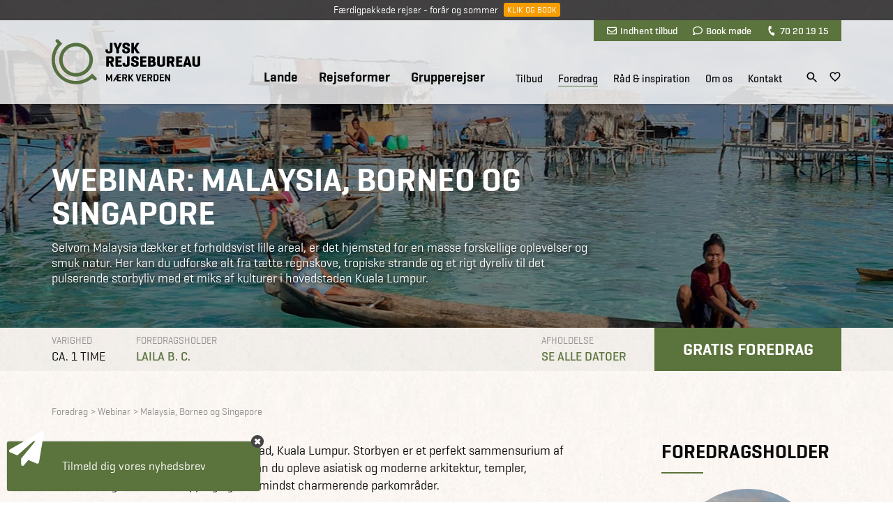

--- FILE ---
content_type: text/html; Charset=UTF-8
request_url: https://www.jysk-rejsebureau.dk/rejseforedrag/alle-rejseforedrag-webinar/malaysia-borneo-og-singapore/
body_size: 27543
content:
<!DOCTYPE html>
<html lang="da">
	<head>
		<title>Webinar: Malaysia, Borneo og Singapore | Jysk Rejsebureau</title>
		<meta charset="UTF-8">
		<meta http-equiv="Imagetoolbar" content="no" />
		<meta name="viewport" content="width=device-width, initial-scale=1" />


<style>
@import url('/files/layout/css/global.css');@import url('/files/layout/css/main.css');html body iframe[title="Weply chat"]{ z-index: 10!important; }.coi-banner__header .coi-banner__branding{ display: none; }article.custom-overlay.info div.content{ max-height: 80vh; overflow: auto; -webkit-overflow-scrolling: touch; }@media (min-width: 768px){	ul.showonmobile{ display: none!important; }}@media (max-width: 767px){	ul.hideonmobile{ display: none!important; }	ul.showonmobile{ display: flex; }		section.tabs{ background: none; }	section.tabs .container div.scroller{ overflow: auto; -webkit-overflow-scrolling: touch; }	section.tabs .container::after{ content: ""; display: block; position: absolute; top: 0; right: 0; width: 55px; height: 100%; z-index: 2; background: url(/files/layout/css/fader-horizontal.png) no-repeat; }		section.tabs ul { flex-wrap: nowrap; padding: 15px 0; }		section.tabs .container ul li{ width: auto; }		section.tabs ul li > a{ height: auto; line-height: 1; padding: 7px 10px; border: 1px solid #0b0b0b; border-radius: 3px; margin-left: 10px; }	section.tabs ul li.True > a{ color: #fff; background: #5b733c; border: 1px solid #5b733c; }	section.tabs ul li:last-child{ padding-right: 55px; }		section.tabs + article.info { padding-top: 10px; padding-bottom: 25px; }} @media (max-width: 575px){  section.banner a.covid-splash{ display: none!important; }  div#cookie-information-template-wrapper div#coiOverlay { align-items: flex-start; }    html body iframe[title="Weply chat"]{ bottom: 40px!important; right: 0!important; }    html body iframe[title="Weply chat"].moveup{ bottom: 90px!important; }    }
</style>
<script>
//<![CDATA[

window.addEventListener('CookieInformationConsentGiven', function(event) {if (CookieInformation.getConsentGivenFor('cookie_cat_statistic') && CookieInformation.getConsentGivenFor('cookie_cat_marketing')) {!function (w, d, t) {w.TiktokAnalyticsObject=t;var ttq=w[t]=w[t]||[];ttq.methods=["page","track","identify","instances","debug","on","off","once","ready","alias","group","enableCookie","disableCookie"],ttq.setAndDefer=function(t,e){t[e]=function(){t.push([e].concat(Array.prototype.slice.call(arguments,0)))}};for(var i=0;i<ttq.methods.length;i++)ttq.setAndDefer(ttq,ttq.methods[i]);ttq.instance=function(t){for(var e=ttq._i[t]||[],n=0;n<ttq.methods.length;n++)ttq.setAndDefer(e,ttq.methods[n]);return e},ttq.load=function(e,n){var i="https://analytics.tiktok.com/i18n/pixel/events.js";ttq._i=ttq._i||{},ttq._i[e]=[],ttq._i[e]._u=i,ttq._t=ttq._t||{},ttq._t[e]=+new Date,ttq._o=ttq._o||{},ttq._o[e]=n||{};var o=document.createElement("script");o.type="text/javascript",o.async=!0,o.src=i+"?sdkid="+e+"&lib="+t;var a=document.getElementsByTagName("script")[0];a.parentNode.insertBefore(o,a)};ttq.load('CATEVTRC77UCLVCTC820');ttq.page();}(window, document, 'ttq');}}, false);var async = async || [];(function () {var done = false;var script = document.createElement("script"),head = document.getElementsByTagName("head")[0] || document.documentElement;script.src = '/files/layout/jquery/jquery-3.3.1.min.js';script.type = 'text/javascript';script.async = true;script.onload = script.onreadystatechange = function() {if (!done && (!this.readyState || this.readyState === "loaded" || this.readyState === "complete")) {done = true;while(async.length) { var obj = async.shift();if (obj[0] =="ready") {$(obj[1]);}else if (obj[0] =="load"){$(window).load(obj[1]);}}async = {push: function(param){if (param[0] =="ready") {$(param[1]);}else if (param[0] =="load"){$(window).load(param[1]);}}};script.onload = script.onreadystatechange = null;if (head && script.parentNode) {head.removeChild(script);}}};head.insertBefore(script, head.firstChild);})();var cancelShowSubscriberForm;async.push(["ready",function (){$.getScript('/files/layout/jquery/intersectionObserver.js');$('#call-to-action').load('/async.asp?method=RenderCTA&type=3'); $('#good-will').load('/async.asp?method=RenderGoodwill&type=3'); $.getScript('/files/layout/jquery/js.cookie.js', function( data, textStatus, jqxhr ) {$.getScript('/files/layout/jquery/tools.js', function( data, textStatus, jqxhr ) {if(!(Cookies.get('jysk.popupmessage.'+$('div.popupmessage').attr('id')) == 'closed') && $('div.popupmessage').length == 1){if($('div.popupmessage').data('delay')){const popupDelay = $('div.popupmessage').data('delay');setTimeout(function() {so_v1($('div.popupmessage').html());$('div.overlay-box span.x').remove();}, popupDelay);} else {so_v1($('div.popupmessage').html());$('div.overlay-box span.x').remove();}}if( $('#initformcookie').length > 0 ){ initformcookie( document.getElementById('initformcookie') );}if( $('div#receipt').length == 1 ){Cookies.remove('jysk.fmEmail');Cookies.remove('jysk.fmFirstname');Cookies.remove('jysk.fmLastname');Cookies.remove('jysk.fromyear');Cookies.remove('jysk.toyear');Cookies.remove('jysk.status');}});$.getScript('/files/layout/jquery/fav.js');let subscriberName = $('aside.subscriber').data('name');if(!(Cookies.get('jysk.'+subscriberName) == 'closed')){$('aside.subscriber').delay( 1500 ).slideToggle(function(){$('iframe[title="Weply chat"]').addClass('moveup');if(!Cookies.get('jysk.'+subscriberName+'.shown')){cancelShowSubscriberForm = setTimeout(function(){ showSubscribeForm(); }, 10000);Cookies.set('jysk.'+subscriberName+'.shown',1,{ expires: 365, path: '/' });} else {var shown = Cookies.get('jysk.'+subscriberName+'.shown');if( shown >= 9){Cookies.set('jysk.'+subscriberName,'closed',{ expires: 365, path: '/' });}Cookies.set('jysk.'+subscriberName+'.shown',parseInt(shown)+1,{ expires: 365, path: '/' });}});};if(!(Cookies.get('jysk.group-subscriber') == 'closed')){$('aside.group-subscriber').delay( 1500 ).slideToggle(function(){if(!Cookies.get('jysk.group-subscriber.shown')){cancelShowSubscriberForm = setTimeout(function(){ showGroupSubscribeForm(); }, 10000);Cookies.set('jysk.group-subscriber.shown',1,{ expires: 365, path: '/' });} else {var shown = Cookies.get('jysk.group-subscriber.shown');if( shown >= 9){Cookies.set('jysk.group-subscriber','closed',{ expires: 365, path: '/' });}Cookies.set('jysk.group-subscriber.shown',parseInt(shown)+1,{ expires: 365, path: '/' });}});};});$.getScript('/files/layout/jquery/scripts.js?v=1.2');$.getScript('/files/layout/jquery/sticky.js');$.getScript('/files/layout/jquery/jquery.dotdotdot.min.js', function( data, textStatus, jqxhr ) {$('section.product-list .product-card .text').dotdotdot();$('section.presentations .teaser .text').dotdotdot();$('section.standard-list .teaser .text').dotdotdot();});$('.tabs .dropdown-menu').each(function(){var selectedLink = $(this).find('.options a.True');if(selectedLink.length>0){$(this).find('label').text( selectedLink.text() );}});$(window).on("load",function(e){if( $('section.tabs .container div.scroller ul li').length > 0 ){$('section.tabs .container div.scroller').animate({ scrollLeft: $('section.tabs .container div.scroller ul li.True').position().left - 50}, 500);}});$(window).on('load', function(){$('a[href^="mailto:"]').on('click', function(e){if(!(typeof fbq === 'undefined')) {fbq('track', 'Contact', { content_name: $(this).text() });}if(!(typeof ttq === 'undefined')) {ttq.track('Contact');}});$('a[href^="tel:"]').on('click', function(e){if(!(typeof fbq === 'undefined')) {fbq('track', 'Contact', { content_name: $(this).text() });}if(!(typeof ttq === 'undefined')) {ttq.track('Contact');}});});$(document).on('click', 'a[rel="bookmark"]', function(e){e.preventDefault();var selector = $(this).attr('href');setTimeout(function() {$("html, body").animate({ scrollTop: parseInt($(selector).offset().top) - 100}, 200);},0);});if( window.location.href.indexOf('#') > 0 ){var bookmarkid = window.location.href.split('#')[1];$("html, body").animate({ scrollTop: parseInt($('.' + bookmarkid).offset().top) - 100}, 200);}}]);function removePopup(){Cookies.set('jysk.popupmessage.'+$('div.popupmessage').attr('id'),'closed');$('body').removeClass('fixed');$('body > div.overlay').remove();}function inlineloader(selector){$(selector).html('<div class="loader center"><h3><b>Henter data</b></h3><img src="/files/layout/css/svg/ring.svg" width="50" height="50" alt=""></div>');}function pushThis(category,action,label){window.dataLayer.push ({'event': 'dataevent','eventCategory': category,'eventAction': action,'eventLabel': label});}

//]]>
</script>
<meta name="theme-color" content="#5b733c"/>
<link rel="manifest" href="/manifest.json">
<meta name="format-detection" content="telephone=no">
<meta name="nodeid" content="16356">
<script id="CookieConsent" src="https://policy.app.cookieinformation.com/uc.js" data-culture="da" data-gcm-version="2.0" type="text/javascript"></script>
<link rel="canonical" href="https://www.jysk-rejsebureau.dk/rejseforedrag/alle-rejseforedrag-webinar/malaysia-borneo-og-singapore/">
<link rel="icon" href="/favicon.ico">
<link rel="apple-touch-icon" sizes="192x192" href="/jysk_logo_ikon_192x192.png">
<link href="https://plus.google.com/118070588038748387801" rel="publisher">
<link  rel="stylesheet" type="text/css" href="/files/layout/css/bootstrap-grid.min.css">
<link rel="preconnect" href="/fonts.googleapis.com">
<script src="https://app.weply.chat/widget/9f64325ba9f2dcf29ccd1a75a1fd51c0" async></script>
<!-- Google Tag Manager -->
<script>!function(){"use strict";function l(e){for(var t=e,r=0,n=document.cookie.split(";");r<n.length;r++){var o=n[r].split("=");if(o[0].trim()===t)return o[1]}}function s(e){return localStorage.getItem(e)}function u(e){return window[e]}function A(e,t){e=document.querySelector(e);return t?null==e?void 0:e.getAttribute(t):null==e?void 0:e.textContent}var e=window,t=document,r="script",n="dataLayer",o="https://ssk.jysk-rejsebureau.dk",a="https://load.ssk.jysk-rejsebureau.dk",i="3neiwttkbnux",c="8q=ERFTJT85WSAuQ1YmI0xSAUVHQFNNEBpKEgwdCUYGER0LEAwXGREVAlYRBQ%3D%3D",g="stapeUserId",v="",E="",d=!1;try{var d=!!g&&(m=navigator.userAgent,!!(m=new RegExp("Version/([0-9._]+)(.*Mobile)?.*Safari.*").exec(m)))&&16.4<=parseFloat(m[1]),f="stapeUserId"===g,I=d&&!f?function(e,t,r){void 0===t&&(t="");var n={cookie:l,localStorage:s,jsVariable:u,cssSelector:A},t=Array.isArray(t)?t:[t];if(e&&n[e])for(var o=n[e],a=0,i=t;a<i.length;a++){var c=i[a],c=r?o(c,r):o(c);if(c)return c}else console.warn("invalid uid source",e)}(g,v,E):void 0;d=d&&(!!I||f)}catch(e){console.error(e)}var m=e,g=(m[n]=m[n]||[],m[n].push({"gtm.start":(new Date).getTime(),event:"gtm.js"}),t.getElementsByTagName(r)[0]),v=I?"&bi="+encodeURIComponent(I):"",E=t.createElement(r),f=(d&&(i=8<i.length?i.replace(/([a-z]{8}$)/,"kp$1"):"kp"+i),!d&&a?a:o);E.async=!0,E.src=f+"/"+i+".js?"+c+v,null!=(e=g.parentNode)&&e.insertBefore(E,g)}();</script>
<!-- End Google Tag Manager -->
<script type="text/javascript" src="https://s2.adform.net/banners/scripts/st/trackpoint-sync.js"></script>

<style>
.header-wrapper{ position: fixed; top: 0; z-index: 4; width: 100%; }.header-wrapper.sticky header .row{ height: 75px; }.header-wrapper.sticky header { background: rgba(255,255,255,0.98); transition: all .2s ease; }.header-wrapper.sticky header nav > ul > li:nth-child(n+4){ height: 34px; }section.sticky-message{    background: url(/files/layout/css/bg-footer.jpg);    color: #fff;    text-align: center;    font-size: 14px;    padding: 6px 10px;    width: 100%;    height: 29px;    position: fixed;    top: 0;    z-index: 5;    left: 50%;    transform: translateX(-50%);}section.sticky-message a.button {    background-color: #f79d00;    font-size: 12px;    line-height: 20px;    height: 20px;    padding: 0 5px;    position: relative;    top: -2px;    margin-left: 5px;    border: none;}section.sticky-message + .header-wrapper{ top: 29px; }section.sticky-message + .header-wrapper + section.banner.content div.container,section.sticky-message + .header-wrapper + section.banner.forside div.container,section.sticky-message + .header-wrapper + section.banner.land div.container { padding-top: 149px; }header{ background: rgba(255,255,255,0.8); width: 100%; padding: 0!important; position: relative; z-index: 2; }header + .container,header + .container + .container{ z-index: 1; }header{      transition: all 0.3s ease;      -webkit-box-shadow: 0px 2px 3px 0px rgba(0, 0, 0, 0.15);      -moz-box-shadow: 0px 2px 3px 0px rgba(0, 0, 0, 0.15);      box-shadow: 0px 2px 3px 0px rgba(0, 0, 0, 0.15);}	      header .row{ height: 120px; transition: all .2s ease; }header a.logo {	display: block;	position: absolute; top: 50%; margin-top: -33px; left: 10px; /*width: 213px; height: 66px; background: url(/files/layout/css/svg/logo_top_213x65px.svg) no-repeat; */ transition: all 0.2s ease-in-out; }header .tools { background: #5b733c; position: absolute; top: 0; right: 10px; padding: 0 10px; z-index: 2; }header .tools a { font-family:'Geogrotesque W01 Medium1185174', sans-serif; display: inline-block; color: #fff; line-height: 30px; margin: 0 9px; font-size: 14px; }header .tools a i { margin-right: 5px; }header .tools a i.fa-envelope::before { content: ""; display: inline-block; width: 14px; height: 14px; background: url(/files/layout/css/svg/envelope-regular.svg) center center no-repeat; position: relative; top: 2px; }header .tools a i.fa-comment::before { content: ""; display: inline-block; width: 14px; height: 14px; background: url(/files/layout/css/svg/comment-regular.svg) center center no-repeat; position: relative; top: 2px; }header .tools a i.fa-phone::before { content: ""; display: inline-block; width: 14px; height: 14px; background: url(/files/layout/css/svg/phone-solid.svg) center center no-repeat; transform: rotate(110deg); background-size: 12px 12px; position: relative; top: 2px; }header nav .tools{ display: none; }header nav > ul{ position: absolute; bottom: 0; right: 95px; white-space: nowrap; }header nav > ul > li{ padding-left: 26px; white-space: nowrap; display: inline-block; }header nav > ul > li a { font-family:'Geogrotesque W01 Medium1185174', sans-serif; font-size: 15px; line-height: 22px; }header nav > ul > li:nth-child(-n+3) > a { font-family:'GeogrotesqueW01-Semibol1185180', sans-serif; font-size: 19px; line-height: 22px; position: relative; top: -1px; }header nav > ul > li:nth-child(n+4){ padding-left: 18px; height: 48px; }header nav > ul > li:nth-child(4){ padding-left: 40px; }header nav a.True { border-bottom: 1px solid #5b733c; }.header-wrapper + section.banner .container { padding-top: 120px; height: 100%; }.header-wrapper + section.banner .container .row{ height: 100%; }.header-wrapper .icons{ position: absolute; bottom: 25px; right: 10px; }.header-wrapper .icons a{ display: inline-block; margin-left: 10px; }.header-wrapper .icons a.search{ position: relative; top: 2px; }.header-wrapper .icons a#wishlist svg:nth-child(1){ display: block; }.header-wrapper .icons a#wishlist svg:nth-child(2){ display: none; }.header-wrapper .icons a#wishlist.pulse svg:nth-child(1){ display: none; }.header-wrapper .icons a#wishlist.pulse svg:nth-child(2){ display: block; }.header-wrapper.open header { background: rgba(255,255,255,0.99); }.header-wrapper .submenu-wrapper{ display: none; }.header-wrapper.open .submenu-wrapper{ display: block; }.header-wrapper .search-overlay{ display: none; }.animated {  -webkit-animation-duration: 2s;  animation-duration: 2s;  -webkit-animation-fill-mode: both;  animation-fill-mode: both;  z-index: 100;}.animated.infinite {  -webkit-animation-iteration-count: 2;  animation-iteration-count: 2;}@-webkit-keyframes pulse {  0% {      -webkit-transform: scale(1);      transform: scale(1);  }  50% {      -webkit-transform: scale(1.1);      transform: scale(1.5);  }  100% {      -webkit-transform: scale(1);      transform: scale(1);  }}@keyframes pulse {  0% {      -webkit-transform: scale(1);      -ms-transform: scale(1);      transform: scale(1);  }  50% {      -webkit-transform: scale(1.5);      -ms-transform: scale(1.5);      transform: scale(1.5);  }  100% {      -webkit-transform: scale(1);      -ms-transform: scale(1);      transform: scale(1);  }}.pulse {  -webkit-animation-name: pulse;  animation-name: pulse;}@media (min-width: 1200px){  header nav > ul{ display: block!important; }  header nav ul > li.hover > ul{ padding-top: 6px; }    header nav ul ul li span.haschild:after {      content: "+";      display: block;      position: absolute;      top: 0;      right: 10px;      text-align: center;      height: 35px;      width: 20px;      line-height: 35px;      color: #61723d;      cursor: pointer;      font-family: 'Geogrotesque W01 Bold';  }    header nav ul ul li span.haschild.True + ul{ display: block; }  header nav ul ul li ul li{ margin: 5px 0 0 10px; }  header nav ul ul li ul li a{ font-family: 'GeogrotesqueW01-Regular1185161'; }}@media (min-width: 992px){  header nav ul ul{ display: none; }            }@media (min-width: 768px){  .header-wrapper.sticky header a.logo { margin-top: -25px; }  .header-wrapper.sticky .icons { bottom: 9px; }  .header-wrapper.sticky header a.logo img{ width: 160px; height: 49px; }}@media (max-width: 1199px){      ul.burger { position: absolute; right: 10px; cursor: pointer; }  ul.burger { background: rgba(0,0,0,0); padding: 0; width: 20px; top: 50%; margin-top: 15px; display: block; z-index: 2; display: block; }  ul.burger li{ display: block; height: 2px; background: #00263A; margin: 0; padding: 0; border-radius: 2px; }  ul.burger li:nth-child(2){ margin: 4px 0; transition: all 0.3s ease; }    ul.burger.open li:nth-child(1){ -webkit-transform: rotate(45deg); transform: rotate(45deg); transition: all 0.3s ease; position: relative; top: 6px; }  ul.burger.open li:nth-child(2){ display: none; }   ul.burger.open li:nth-child(3){ -webkit-transform: rotate(-45deg); transform: rotate(-45deg); transition: all 0.3s ease; position: relative; top: 4px; }    header nav ul{ display: none; }  .header-wrapper .icons { right: 70px; }    }@media (max-width: 1199px) AND (min-width: 768px){  .header-wrapper.sticky ul.burger{ margin-top: 8px}      }@media (max-width: 767px){  header .tools { display: none; }  header .row { height: 75px; }  header a.logo { zoom: 0.75; }  header ul.burger { margin-top: -7px; }  header .header-wrapper .icons { bottom: 22px; }  .header-wrapper .icons{ bottom: 22px; }  .header-wrapper + section.banner .container { padding-top: 75px; }    section.sticky-message + .header-wrapper + section.banner.content div.container,  section.sticky-message + .header-wrapper + section.banner.forside div.container,  section.sticky-message + .header-wrapper + section.banner.land div.container { padding-top: 104px; }  /*  section.sticky-message { text-align: left; font-size: 12px; padding: 6px 70px 6px 10px ; height: 42px; }  section.sticky-message a.button { position: absolute; top: calc(50% - 11px); right: 10px; }*/}@media (max-width: 575px){/*  section.sticky-message + .header-wrapper{ top: 42px; }  */  section.sticky-message + .header-wrapper + .banner{ margin-top: 29px; }  section.sticky-message + .header-wrapper + section.banner.content div.container,  section.sticky-message + .header-wrapper + section.banner.forside div.container,  /*section.sticky-message + .header-wrapper + section.banner.land div.container { padding-top: 104px; }*/    body.fixed section.sticky-message + .header-wrapper { top: 0; z-index: 10; }    }
</style>
<script>
//<![CDATA[

async.push(["ready",function (){$(document).keyup(function(e) {if (e.which == 27){$('.header-wrapper').removeClass('open');$('.search-overlay').hide();$('.submenu-wrapper').hide();$('.overlay span.x').click();}});	$('input[name=phrase]').keypress(function(event){if(event.keyCode == 13) {event.preventDefault();return false;}});$('input[name=phrase]').keyup(function(){var q = $(this).val();if( $(this).val().length > 1 ){$.getJSON('/async.asp?guid=fa6fdd74-34a9-4eaa-8036-96c8f3fa3b58&type=2&method=LiveSearch&q='+$(this).val(), function(result){$('#quicklinks').hide();$('#results').html('');$(result).each(function(i,data){if (data.items.length){var html = '';$(data.items).each(function(i,item){html += '<a href="'+item.url+'?livesearch='+q+'">'+item.label+'</a><br>';});$('#results').append('<div class="quicklinks">'+html+'</li>');}});});} else {$('#quicklinks').show();$('#results').html('');}});}]);function toggleSearch(){$('.submenu-wrapper').hide();$('.submenu-wrapper .overlay').removeClass('open');$('.header-wrapper').toggleClass('open');$('.search-overlay').toggle();}function togglemenu(id,me){$('.search-overlay').hide();if($('#'+id).hasClass('open')){$('#'+id).toggleClass('open');$('.header-wrapper').toggleClass('open');$('.submenu-wrapper').hide();} else {$('.submenu-wrapper').show();$('.submenu-wrapper .overlay').removeClass('open');$('.header-wrapper').addClass('open');$('#'+id).addClass('open');}$(me).next().toggleClass('True False');}function closeMenu(){$('.submenu-wrapper .overlay').removeClass('open');$('.submenu-wrapper').hide();$('.header-wrapper').toggleClass('open');}function closeSearch(){$('.search-overlay').hide();$('.header-wrapper').toggleClass('open');}

//]]>
</script>

<style>section.consultants h2 { font-size: 28px; }section.presentation-detail div.text-wide.closed{ height: 170px; overflow: hidden; position: relative; }section.presentation-detail div.text-wide.closed::after{ content: ""; display: block; position: absolute; bottom: 0; left: 0; width: 100%; height: 80px; background: url(/files/layout/css/fader.png) top center repeat-x; }section.presentation-detail a.fold-out{ position: relative; }section.presentation-detail div.text-wide + div.toggler{ display: none; margin-top: .5em; }section.presentation-detail div.text-wide + div a.fold-out > em{ font-style: normal; font-size: 15px; color: #5b733c; }section.presentation-detail div.text-wide.open + div a.fold-out > em:nth-child(1){ display: none;}section.presentation-detail div.text-wide.open + div a.fold-out > em:nth-child(2){ display: block;}section.presentation-detail a.fold-out > em:nth-child(2){ display: none;}section.presentation-detail { padding: 25px 0 70px 0; }section.presentation-detail ol.BreadcrumbList { margin-bottom: 35px; }section.presentation-detail article{ padding: 0 0 20px 0; font-size: 18px; line-height: 1.444444; }section.presentation-detail .infobox { text-transform: none; }section.presentation-detail .infobox.no-text-transform strong{ display: block; }section.presentation-detail .infobox.no-text-transform div + strong{ margin-top: 1em; }div.standard-text { font-style: italic; }section.presentation-detail .infobox.no-text-transform a{ color: #5b733c; font-family: 'Geogrotesque W01 Medium1185174', sans-serif; }section.banner.land .container .row {    position: relative;}section.banner.land .splash {    position: absolute;    top: -27px;    right: 10px;    width: 252px;    height: 188px;}section.banner.land .splash div.seats {    display: flex;    align-items: center;    text-align: center;    width: 160px;    height: 160px;    border-radius: 50%;    position: absolute;    top: 0;    right: 0;    z-index: 1;    background: rgba(91,115,60,.79);    color: #e6e6e6;    font-size: 24px;}section.banner.land .splash div.seats label{ width: 100%; padding: 15px; }section.panel{ height: 62px; padding: 0; }section.panel .prices{ text-align: right; padding-right: 50px; }section.panel .info{ text-transform: uppercase; font-size: 18px; padding: 10px 20px; display: inline-block; white-space: nowrap; text-align: left; }section.panel .info label { font-size: 14px; color: #91908e; display: block; margin-bottom: 3px; }section.panel .info.green label{ color: #b1bba4; }section.panel .info.price{ font-size: 24px; line-height: 1; padding: 0; display: block; height: 62px; }section.panel .info.price > div{ padding: 10px 30px; }section.panel .info.price .green.free{ display: flex; height: 100%; align-items: center; justify-content: center; }section.panel .info a { color: #5b733c; font-family: 'Geogrotesque W01 Medium1185174', sans-serif; }section.panel .info .speakers > a:not(:first-child)::before{ content: ", "; }section.presentation-detail table.list{ margin-bottom: 20px; }section.presentation-detail article h3:not(.line) {    font-family: 'GeogrotesqueW01-Semibol1185180';    text-transform: none;    position: relative;    margin-bottom: 28px;    font-size: 24px;}section.presentation-detail article div + h3 {    margin-top: 50px;}section.presentation-detail article h3:not(.line)::after {    content: "";    display: block;    width: 74px;    height: 4px;    background: #5b733c;    margin-top: 18px;}@media (min-width: 991px){  section.banner.land .splash{ display: none; }}@media (max-width: 991px){  section.panel .info.price{ display: none; }  body section.transparency .info.right{ float: right!important; padding-right: 0; }     }@media (max-width: 767px){    body section.transparency .info.right{ float: none!important; }    }@media (max-width: 575px){	section.panel { height: auto!important; margin-bottom: 0; }  section.presentation-detail{ padding-top: 0; }    section.panel .info{ display: block; }    section.panel .info .speakers > a{ display: block; }  section.panel .info .speakers > a:not(:first-child)::before { display: none; }    body section.transparency .info.right{ position: absolute; width: 50%; top: 0; right: 0; }}</style>
<script>
//<![CDATA[
async.push(["ready",function (){var maxHeight = 170;if($('div.text-wide .overflow').height() > maxHeight){$('div.text-wide + div.toggler').show();$('div.text-wide').height(maxHeight);} else {$('div.text-wide').removeClass('closed');}$('a.fold-out').click(function(){if($(this).closest('.info').find('div.text-wide').height() == maxHeight){$(this).closest('.info').find('div.text-wide').toggleClass('closed open').animate({'height': $(this).closest('.info').find('div.text-wide .overflow').height()});}else {$(this).closest('.info').find('div.text-wide').toggleClass('closed open').animate({'height': maxHeight});}});}]);
//]]>
</script>


<style>
div.award{ max-width: 760px!important }div.award div.center{ margin-right: 30px; }section.SoMe{ text-transform: uppercase; padding: 100px 0 30px 0; border-top: 4px solid #cac5c3; }section.SoMe .contact a{ color: #5b733c; font-size: 20px; }section.SoMe .icons a{ display: inline-block; width: 28px; height: 28px; margin-left: 15px; }section.SoMe .icons span{ position: relative; top: -6px; margin-right: 10px; text-transform: uppercase; }section.SoMe a.totop { width: 60px; height: 65px; position: absolute; top: -22px; left: 50%; margin-left: -30px; text-align: center; font-family: 'GeogrotesqueW01-Semibol1185180'; font-size: 18px; color: #000; }section.SoMe a.totop::before{ content: ""; display: block; height: 39px; width: 39px; background: url(/files/layout/css/svg/piltiltop_39x39px.svg) top center no-repeat; margin: 0 auto; margin-bottom: 6px; }section.partners{ padding: 30px 0; background: rgba(82,82,82,.05); border-top: 4px solid #5b733c; }section.partners img{ max-width: 100%; height: auto; }section.partners .trustpilot-widget{ /*width: 235px; height: 110px; */ height: 40px; }section.partners .table {    display: table;}section.partners .table > div{ display: table-cell; vertical-align: middle; }section.partners .table > div:nth-child(1){ padding: 0 50px 0 0; }section.partners .table > div:nth-child(2){ padding: 0 50px 0 0; }section.partners .table > div:nth-child(3){ padding: 0 30px 0 0; }section.partners .table > div:nth-child(4){ padding: 0 50px 0 0; }@media (min-width: 992px){  section.partners .table > div:nth-child(1){ padding: 0 50px 0 0; }  section.partners .table > div:nth-child(2){ padding: 0 90px 0 65px; }  section.partners .table > div:nth-child(3){ padding: 0 70px 0 0; }  section.partners .table > div:nth-child(4){ padding: 0 90px 0 0; }  }@media (max-width: 991px){  section.partners { padding: 30px 0 90px 0; }  section.partners .table > div:nth-child(1){ padding: 0 50px 0 0; }  section.partners .table > div:nth-child(2){ padding: 0 90px 0 65px; }  section.partners .table > div:nth-child(3){ padding: 0 70px 0 0; }  section.partners .table > div:nth-child(4){ padding: 0 90px 0 0; }   section.partners .table > div:nth-child(3) {      padding: 0;      position: absolute;      top: calc(100% + 30px);      width: 100%;      left: 0;  }    }@media (max-width: 775px){  section.partners .table > div{ vertical-align: top; }    section.partners .table > div:nth-child(1){ padding: 15px 50px 0 0; }  section.partners .table > div:nth-child(2){ padding: 0 50px 0 0; }  section.partners .table > div:nth-child(3){ padding: 25px 50px 0 0; }  section.partners .table > div:nth-child(4){ padding: 0; }  section.partners .table > div:nth-child(5){ padding: 15px 0 0 50px; }    section.partners .table > div:nth-child(3) { top: calc(100% + 0px); }    }@media (max-width: 575px){  div.award div.center{ margin-bottom: 1rem; margin-right: 0; }  section.partners{ padding: 15px 0 90px 0; }  section.partners .table{ display: flex; flex-wrap: wrap; align-items: center; }  section.partners .table > div{ display: inline-block; width: 50%;  }    section.partners .table > div{ padding: 10px 15px!important; }    section.partners .table > div{ text-align: center!important; }    section.partners .table > div:nth-child(1){}  section.partners .table > div:nth-child(2){}  section.partners .table > div:nth-child(3){}  section.partners .table > div:nth-child(5){}    section.partners .table > div:nth-child(4){ text-align: left; }    section.partners a.emaerket img{ max-width: 60px; }  section.partners a.rf img{ max-width: 130px; }  section.partners a.drf img{ max-width: 90px; }  section.partners a.iata img{ max-width: 60px; }        section.partners .table > div:nth-child(3) { top: calc(100% + 15px); }  }
</style>
<script>
//<![CDATA[

async.push(["ready",function (){$('div#award').load('/async.asp?method=RenderAward&type=3');}]);

//]]>
</script>
<script type="text/javascript" src="//widget.trustpilot.com/bootstrap/v5/tp.widget.bootstrap.min.js" async></script>

<style>
div.cardlogos img{ height: 24px; width: auto; margin-bottom: 3px; }div.secure-payment{ background-size: 17px 17px!important; background: url(/files/layout/shop/cards/svg/safety-lock.svg) no-repeat; vertical-align: text-top; padding: 2px 0 0 20px; margin-top: 7px; }
</style>

<style>
@import url('/files/layout/css/orrto.css');footer{ color: #bbb; font-size: 14px; padding: 60px 0 0 0; }footer h3{ color: #fff; margin-bottom: 7px; text-transform: uppercase; max-width: 200px; }footer div.h3{ font-size: 18px; color: #fff; margin-bottom: 7px; text-transform: uppercase; max-width: 200px; }footer .services a{ display: inline-block; margin-bottom: .75em; }footer .wrapper{ margin: 0 15%; }footer p{ margin-bottom: 2em; }footer p a{ transition: all 0.3s ease; border-bottom: 1px solid #bbb; }footer p a:hover{ color: #fff; border-bottom: 1px solid #fff; }footer a:hover{ color: #fff; transition: all .2s ease; }footer span.splitter { display: inline-block; margin: 0 15px; }footer article{ padding: 50px 0; }footer article.cta{ text-align: center; margin-top: 50px; }footer article.cta .text{ font-family:'GeogrotesqueW01-Semibol1185180'; font-size: 36px; text-transform: uppercase; margin: 0; }article.call-to-action + section.SoMe{ border-top: none; }aside.subscriber{  position: fixed; display: none; color: initial; bottom: 0; left: 0; max-width: 100%; width: 389px; z-index: 100; overflow: hidden; padding: 16px 16px 16px 10px;}aside.subscriber > svg{ position: absolute; top: 6px; right: 10px; width:20px;height:20px; z-index: 2; cursor: pointer; }aside.subscriber.open > svg{ display: none; }aside.subscriber form > svg{ position: absolute; top: 0; left: 0; width:30px;height:30px; cursor: pointer;}aside.subscriber a.teaser{ display: block; background-color: #5b733c; color: #fff; text-align: center; padding: 25px 20px; font-size: 17px; border-radius: 3px; box-shadow: rgba(0, 0, 0, 0.298039) 0px 0px 2px; }aside.subscriber a.teaser > svg{ position: absolute; top: -15px; left: 3px; width: 50px; cursor: pointer; }aside.subscriber.open a.teaser{ display: none; }aside.subscriber form{ display: none; border-style: solid; border-color: rgb(0, 0, 0); border-width: 0; border-radius: 3px; box-shadow: rgba(0, 0, 0, 0.298039) 0px 0px 2px; }aside.subscriber form{ padding: 25px 20px; background: #fff; }aside.subscriber form .field{ margin-bottom: 15px; }aside.subscriber form input{ font-size: 16px; height: 40px; }aside.subscriber form a.button{ width: 100%; text-align: center; line-height: 39px; }aside.subscriber form .center a{ font-family: 'GeogrotesqueW01-Semibol1185180', sans serif; color: #5b733c; }aside.subscriber form h3{ font-family: 'GeogrotesqueW01-Semibol1185180', sans serif; font-size: 24px; color: #5b733c; max-width: none; text-transform: none; text-wrap: balance; }article.subscribe .text { text-align: center;  }article.subscribe .text p{ font-family: 'GeogrotesqueW01-Semibol1185180'; font-size: 36px; text-transform: uppercase; margin: 0 0 10px 0; }article.subscribe .text a.button{ font-size: 12px;  padding: 10px 15px; line-height: 1; height: auto;  }footer .services{ padding-bottom: 30px; }@media (max-width: 991px) {  article.subscribe .text p{ font-size: 30px; }}@media (max-width: 767px) {  article.subscribe .text p{ font-size: 24px; }}@media (max-width: 575px) {  aside.subscriber { bottom: 24px; }  aside.subscriber a.teaser { padding: 10px 20px; }      }
</style>
<script>
//<![CDATA[

window.addEventListener('CookieInformationConsentGiven', function(event) {if (CookieInformation.getConsentGivenFor('cookie_cat_marketing')) {(function(l) {if (!l){window.lintrk = function(a,b){window.lintrk.q.push([a,b])};window.lintrk.q=[]}var s = document.getElementsByTagName("script")[0];var b = document.createElement("script");b.type = "text/javascript";b.async = true;b.src = "https://snap.licdn.com/li.lms-analytics/insight.min.js";s.parentNode.insertBefore(b, s);})(window.lintrk);}}, false);function hideSubscriber(me){let subscriberName = $('aside.subscriber').data('name');$(me).closest('aside').remove();Cookies.set('jysk.'+subscriberName,'closed',{ expires: 365, path: '/' });$('iframe[title="Weply chat"]').removeClass('moveup');}function showSubscribeForm(){$('aside.subscriber').toggleClass('open');$('aside.subscriber a.teaser').hide();$('aside.subscriber form').slideDown();}function hideSubscribeForm(){$('aside.subscriber').toggleClass('open');$('aside.subscriber a.teaser').slideDown();$('aside.subscriber form').hide();}function assignToNewsletters(form){$.ajax({type: "POST",url: '/async.asp?method=Assign&type=3',data: form.serialize(),success: function(response){Cookies.set('jysk.subscriber','closed',{ expires: 365, path: '/' });if( form.attr('action') && form.attr('action') != '' ){form.submit()} else {form.html(response);};}});}

//]]>
</script>

	</head>
	<body>
<script type="text/javascript">
var MTIProjectId='842b9aa1-b369-49b2-ace2-ecc2ad6c249c';
 (function() {
        var mtiTracking = document.createElement('script');
        mtiTracking.type='text/javascript';
        mtiTracking.async='true';
         mtiTracking.src='/files/layout/webfonts/mtiFontTrackingCode.js';
        (document.getElementsByTagName('head')[0]||document.getElementsByTagName('body')[0]).appendChild( mtiTracking );
   })();
</script>
<script>
if('serviceWorker' in navigator) {
  navigator.serviceWorker
           .register('/sw.js')
           .then(function() { console.log("Service Worker Registered"); });
}
</script>
<section class="noprint sticky-message">
Færdigpakkede rejser - forår og sommer
 <a class="button" href="https://www.jysk-rejsebureau.dk/oplevelsesrejser/alle-oplevelsesrejser-med-fast-pris-og-afrejsedato/">Klik og book</a>
</section>
<div class="header-wrapper">
<header>
	<div class="container">
		<div class="row">
			<div class="col-sm-4 col-5">
				<a class="logo" href="/" title="Gå til forside"><img src="/files/layout/css/svg/jysk-rejsebureau-logo.svg" width="213" height="65" alt="Jysk Rejsebureau"></a>
			</div>
			<div class="col-sm-8 col-7 alignright">
				<div class="tools">
					<a id="requestoffer" href="/kontakt/indhent-tilbud/"><i class="fa-envelope" aria-hidden="true"></i>Indhent tilbud</a>
					<a id="bookmeeting" href="/book-moede-rejsekonsulent/"><i class="fa-comment" aria-hidden="true"></i>Book møde</a>
					<a onclick="window.adf&&adf.ClickTrack(this,3934821,'Opkald',{});ga('send', 'event', 'Telefonnummer', 'Klik', 'Menu')" href="tel:70201915"><i class="fa-phone" aria-hidden="true"></i>70 20 19 15</a>
				</div>
					
				<ul class="burger"><li></li><li></li><li></li></ul>
				<nav>
					<ul style="display: none">
<li><a class="False" onclick="togglemenu('overlay1',this)">Lande</a><span class="haschild False"></span>
<ul class="False">
  <li data-id="4751"><a class="False" href="/asien/">Asien</a>
<span class="haschild False"></span>
<ul class="False">
  <li><a class="False" href="/bhutan/">Bhutan</a></li>
  <li><a class="False" href="/cambodja/">Cambodja</a></li>
  <li><a class="False" href="/dubai/">Dubai</a></li>
  <li><a class="False" href="/filippinerne/">Filippinerne</a></li>
  <li><a class="False" href="/hongkong/">Hong Kong</a></li>
  <li><a class="False" href="/indien/">Indien</a></li>
  <li><a class="False" href="/indonesien/">Indonesien og Bali</a></li>
  <li><a class="False" href="/japan/">Japan</a></li>
  <li><a class="False" href="/kina/">Kina</a></li>
  <li><a class="False" href="/laos/">Laos</a></li>
  <li><a class="False" href="/malaysia/">Malaysia og Borneo</a></li>
  <li><a class="False" href="/maldiverne/">Maldiverne</a></li>
  <li><a class="False" href="/mongoliet/">Mongoliet</a></li>
  <li><a class="False" href="/myanmar/">Myanmar (Burma)</a></li>
  <li><a class="False" href="/nepal/">Nepal</a></li>
  <li><a class="False" href="/singapore/">Singapore</a></li>
  <li><a class="False" href="/sri-lanka/">Sri Lanka</a></li>
  <li><a class="False" href="/sydkorea/">Sydkorea</a></li>
  <li><a class="False" href="/thailand/">Thailand</a></li>
  <li><a class="False" href="/vietnam/">Vietnam</a></li>
</ul>
  </li>
  <li data-id="5183"><a class="False" href="/nordamerika/">Nordamerika</a>
<span class="haschild False"></span>
<ul class="False">
  <li><a class="False" href="/canada/">Canada</a></li>
  <li><a class="False" href="/de-vestindiske-oeer-jomfruoeerne/">De Vestindiske Øer</a></li>
  <li><a class="False" href="/usa/">USA</a></li>
</ul>
  </li>
  <li data-id="5310"><a class="False" href="/oceanien-og-stillehavet/">Oceanien og Stillehavet</a>
<span class="haschild False"></span>
<ul class="False">
  <li><a class="False" href="/australien/">Australien</a></li>
  <li><a class="False" href="/cook-oeerne/">Cook-øerne</a></li>
  <li><a class="False" href="/fiji/">Fiji</a></li>
  <li><a class="False" href="/fransk-polynesien/">Fransk Polynesien</a></li>
  <li><a class="False" href="/new-zealand/">New Zealand</a></li>
  <li><a class="False" href="/papua-ny-guinea/">Papua Ny Guinea</a></li>
  <li><a class="False" href="/samoa/">Samoa</a></li>
  <li><a class="False" href="/tonga/">Tonga</a></li>
  <li><a class="False" href="/vanuatu/">Vanuatu</a></li>
</ul>
  </li>
  <li data-id="5438"><a class="False" href="/afrika/">Afrika</a>
<span class="haschild False"></span>
<ul class="False">
  <li><a class="False" href="/botswana/">Botswana</a></li>
  <li><a class="False" href="/kenya/">Kenya</a></li>
  <li><a class="False" href="/mauritius/">Mauritius</a></li>
  <li><a class="False" href="/namibia/">Namibia</a></li>
  <li><a class="False" href="/reunion/">Réunion</a></li>
  <li><a class="False" href="/seychellerne/">Seychellerne</a></li>
  <li><a class="False" href="/sydafrika/">Sydafrika</a></li>
  <li><a class="False" href="/tanzania/">Tanzania og Zanzibar</a></li>
  <li><a class="False" href="/uganda/">Uganda</a></li>
</ul>
  </li>
  <li data-id="5530"><a class="False" href="/latinamerika-og-caribien/">Latinamerika og Caribien</a>
<span class="haschild False"></span>
<ul class="False">
  <li><a class="False" href="/antarktis/">Antarktis</a></li>
  <li><a class="False" href="/argentina/">Argentina</a></li>
  <li><a class="False" href="/belize/">Belize</a></li>
  <li><a class="False" href="/bolivia/">Bolivia</a></li>
  <li><a class="False" href="/brasilien/">Brasilien</a></li>
  <li><a class="False" href="/chile/">Chile</a></li>
  <li><a class="False" href="/colombia/">Colombia</a></li>
  <li><a class="False" href="/costa-rica/">Costa Rica</a></li>
  <li><a class="False" href="/cuba/">Cuba</a></li>
  <li><a class="False" href="/ecuador/">Ecuador og Galapagos</a></li>
  <li><a class="False" href="/guatemala/">Guatemala</a></li>
  <li><a class="False" href="/mexico/">Mexico</a></li>
  <li><a class="False" href="/panama/">Panama</a></li>
  <li><a class="False" href="/peru/">Peru</a></li>
</ul>
  </li>
  <li data-id="9709"><a class="False" href="/europa/">Europa</a>
<span class="haschild False"></span>
<ul class="False">
  <li><a class="False" href="/faeroeerne/">Færøerne</a></li>
  <li><a class="False" href="/graekenland/">Grækenland</a></li>
  <li><a class="False" href="/italien/">Italien</a></li>
  <li><a class="False" href="/island/">Island</a></li>
  <li><a class="False" href="/portugal/">Portugal</a></li>
  <li><a class="False" href="/spanien/">Spanien</a></li>
  <li><a class="False" href="/svalbard/">Svalbard</a></li>
</ul>
  </li>
</ul>
</li>
<li><a class="False" onclick="togglemenu('overlay2',this)">Rejseformer</a><span class="haschild False"></span>
<ul class="False">
  <li><a class="False" href="/backpacking/">Backpacking</a></li>
  <li><a class="False" href="/cykelrejser/">Cykelrejser</a></li>
  <li><a class="False" href="/dykning/">Dykning</a></li>
  <li><a class="False" href="/familierejser/">Familierejser</a></li>
  <li><a class="False" href="/frivilligt-arbejde/">Frivilligt arbejde</a></li>
  <li><a class="False" href="/grupperejser-for-unge/">Grupperejser for unge</a></li>
  <li><a class="False" href="/hoejskole-i-udlandet/">Højskole</a></li>
  <li><a class="False" href="/jordomrejser/">Jordomrejser</a></li>
  <li><a class="False" href="/kulturmoede/">Kulturmøde</a></li>
  <li><a class="False" href="/aktive-rejser-med-dansk-rejseleder/">Med dansk rejseleder</a></li>
  <li><a class="False" href="/natur-og-dyr/">Natur og dyr</a></li>
  <li><a class="False" href="/faerdigpakkede-rejser-skarp-pris-og-fast-afrejse/">Færdigpakkede rejser - skarp pris og fast afrejse</a></li>
  <li><a class="False" href="/padel-camp/">Padel Camps by Match Padel Academy</a></li>
  <li><a class="False" href="/polarrejser/">Polarrejser</a></li>
  <li><a class="False" href="/roadtrip/">Roadtrip</a></li>
  <li><a class="False" href="/sabbataar/">Sabbatårsrejser</a></li>
  <li><a class="False" href="/sejlads/">Sejlads</a></li>
  <li><a class="False" href="/vaelg-rejseform/skraeddersyede-rejser/">Skræddersyede rejser</a></li>
  <li><a class="False" href="/surfing/">Surfing</a></li>
  <li><a class="False" href="/togrejser/">Togrejser</a></li>
  <li><a class="False" href="/trekking/">Trekking</a></li>
  <li><a class="False" href="/oe-hop-og-strandferie/">Ø-hop og strandferie</a></li>
  <li><a class="False" href="/working-holiday/">Working Holiday</a></li>
</ul>
</li>
<li><a class="False" onclick="togglemenu('overlay3',this)">Grupperejser</a><span class="haschild False"></span>
<ul class="False">
  <li data-id="5992"><a class="False" href="/grupperejser/">Skræddersyede grupperejser (min. 10 pers.)</a>
<span class="haschild False"></span>
<ul class="False">
  <li><a class="False" href="/studieture/">Studierejser og studieture</a></li>
  <li><a class="False" href="/firmarejser/">Firma- og forretningsrejser</a></li>
  <li><a class="False" href="/grupperejser/jysk-rejsebureau-business/">Jysk Rejsebureau Business</a></li>
</ul>
  </li>
  <li data-id="6888"><a class="False" href="/grupperejser/">Grupperejser med faste afgange</a>
<span class="haschild False"></span>
<ul class="False">
  <li><a class="False" href="/aktive-rejser-med-dansk-rejseleder/">Aktive rejser med dansk rejseleder</a></li>
  <li><a class="False" href="/grupperejser-for-unge/">Grupperejser for unge</a></li>
  <li><a class="False" href="/hoejskole-i-udlandet/">Højskole</a></li>
  <li><a class="False" href="/padel-camp/">Padel Camps by Match Padel Academy</a></li>
</ul>
  </li>
  <li><a href="/europa/">Se alle vores grupperejsedestinationer i Europa</a></li></ul>
</li>
<li class="hover"><a class="False" href="/aktuelle-tilbud/">Tilbud</a></li>
<li class="hover"><a class="True" href="/rejseforedrag/">Foredrag</a><span class="haschild True"></span>
<ul class="True">
  <li><a class="False" href="/rejseforedrag/aarhus/">Aarhus</a></li>
  <li><a class="False" href="/rejseforedrag/alle-rejseforedrag-i-aalborg/">Aalborg</a></li>
  <li><a class="False" href="/rejseforedrag/herning/">Herning</a></li>
  <li><a class="False" href="/rejseforedrag/koebenhavn/">København</a></li>
  <li><a class="False" href="/rejseforedrag/alle-rejseforedrag-i-kolding/">Kolding</a></li>
  <li><a class="False" href="/rejseforedrag/odense/">Odense</a></li>
  <li><a class="True" href="/rejseforedrag/alle-rejseforedrag-webinar/">Webinar</a></li>
  <li><a class="False" href="/rejseforedrag/friluftsland/">Friluftsland</a></li>
</ul>
</li>
<li class="hover"><a class="False" href="/raad-inspiration/">Råd & inspiration</a><span class="haschild False"></span>
<ul class="False">
  <li data-id="6071"><a class="False" href="/raad-inspiration/nyhedsbreve/">Nyhedsbreve</a>
<span class="haschild False"></span>
<ul class="False">
  <li><a class="False" href="/nyhedsbrevstilmelding/">Tilmeld nyhedsbrev</a></li>
  <li><a class="False" href="/nyhedsbreve/tilmeld-nyhedsbrev-grupperejser/">Tilmeld nyhedsbrev (grupper)</a></li>
</ul>
  </li>
  <li><a class="False" href="/raad-inspiration/find-rejsepartner/">Find rejsepartner</a></li>
  <li data-id="6187"><a class="False" href="/raad-inspiration/events/">Events</a>
<span class="haschild False"></span>
<ul class="False">
  <li><a class="False" href="/raad-inspiration/events/aalborg-rejsefestival-2026-25.-januar/">Aalborg Rejsefestival 2026 | 25. januar</a></li>
</ul>
  </li>
  <li data-id="6198"><a class="False" href="/raad-inspiration/praktisk-info/">Praktisk info</a>
<span class="haschild False"></span>
<ul class="False">
  <li><a class="False" href="/raad-inspiration/praktisk-info/rejseforsikring/">Rejseforsikring</a></li>
  <li><a class="False" href="/raad-inspiration/praktisk-info/afbestillingsforsikring/">Afbestillingsforsikring</a></li>
  <li><a class="False" href="/raad-inspiration/praktisk-info/vaccinationer-rejsemedicinsk-raadgivning/">Vaccinationer & rejsemedicinsk rådgivning</a></li>
  <li><a class="False" href="/raad-inspiration/praktisk-info/pas-visum/">Pas og Visum</a></li>
  <li><a class="False" href="/raad-inspiration/praktisk-info/graviditet-rejser/">Graviditet & rejser</a></li>
  <li><a class="False" href="/raad-inspiration/praktisk-info/pakkeliste-huskeliste/">Pakkeliste / huskeliste</a></li>
  <li><a class="False" href="/raad-inspiration/praktisk-info/indfoersel-af-animalske-produkter-til-eu/">Indførsel af animalske produkter til EU</a></li>
  <li><a class="False" href="/raad-inspiration/praktisk-info/indfoersel-af-planteprodukter-til-eu/">Indførsel af planteprodukter til EU</a></li>
  <li><a class="False" href="/raad-inspiration/praktisk-info/pakkerejseloven/">Tryghed på rejsen med en pakkerejse</a></li>
</ul>
  </li>
  <li><a class="False" href="/raad-inspiration/rejseudstyr/">Rejseudstyr</a></li>
  <li><a class="False" href="/blog/">Blog</a></li>
  <li><a class="False" href="/raad-inspiration/rejselinks/">Rejselinks</a></li>
  <li><a class="False" href="/raad-inspiration/studie-og-fordelskort/">Studie- og fordelskort</a></li>
</ul>
</li>
<li class="hover"><a class="False" href="/om-os/">Om os</a><span class="haschild False"></span>
<ul class="False">
  <li data-id="6216"><a class="False" href="/om-os/job/">Job</a>
<span class="haschild False"></span>
<ul class="False">
  <li><a class="False" href="/om-os/job/ledige-stillinger/">Ledige stillinger</a></li>
  <li><a target="_blank" rel="noopener" href="https://karriere-jyskrejsebureau.dk/">Karriere i Jysk Rejsebureau</a></li>
</ul>
  </li>
  <li><a class="False" href="/om-os/om-jysk-rejsebureau/">Om Jysk Rejsebureau</a></li>
  <li><a class="False" href="/maerk-verden/">Mærk verden</a></li>
  <li><a class="False" href="/om-os/klimakompensation/">Klimakompensation</a></li>
  <li><a class="False" href="/om-os/cookies/">Cookies</a></li>
</ul>
</li>
<li class="hover"><a class="False" href="/kontakt/">Kontakt</a><span class="haschild False"></span>
<ul class="False">
  <li><a class="False" href="/book-moede-rejsekonsulent/">Book gratis møde</a></li>
  <li><a class="False" href="/kontakt/indhent-tilbud/">Indhent tilbud</a></li>
  <li><a class="False" href="/kontakt/gavekort/">Gavekort</a></li>
  <li data-id="6276"><a class="False" href="/afdelinger/">Afdelinger</a>
<span class="haschild False"></span>
<ul class="False">
  <li><a class="False" href="/afdelinger/kolding/">Kolding</a></li>
  <li><a class="False" href="/afdelinger/aalborg/">Aalborg</a></li>
  <li><a class="False" href="/afdelinger/aarhus/">Aarhus</a></li>
  <li><a class="False" href="/afdelinger/herning/">Herning</a></li>
  <li><a class="False" href="/afdelinger/koebenhavn/">København</a></li>
  <li><a class="False" href="/afdelinger/grupperejser/">Grupperejser</a></li>
  <li><a class="False" href="/afdelinger/support/">Support</a></li>
  <li><a class="False" href="/afdelinger/odense/">Odense</a></li>
</ul>
  </li>
  <li><a class="False" href="/kontakt/rejsekonsulenter/">Rejsekonsulenter</a></li>
  <li><a class="False" href="/kontakt/rejseledere/">Rejseledere</a></li>
  <li><a class="False" href="/kontakt/servicecentre/">Servicecentre ude i verden</a></li>
  <li data-id="6289"><a class="False" href="/billetaendring/">Ændre rejsedato</a>
<span class="haschild False"></span>
<ul class="False">
  <li><a class="False" href="/kontakt/billet/aendringer-og-genbekraeftelse/">Info om ændringer og genbekræftelse</a></li>
  <li><a class="False" href="/kontakt/billet/flybillet-forklaring/">Forklaring af din flybillet</a></li>
</ul>
  </li>
  <li><a class="False" href="/kontakt/generelle-betingelser/">Generelle betingelser</a></li>
  <li><a class="False" href="/kontakt/noedtelefon/">Nødtelefon</a></li>
  <li><a class="False" href="/kontakt/ris-ros/">Ris & Ros</a></li>
</ul>
</li>
					</ul>
					<div class="tools">
						<a href="/kontakt/indhent-tilbud/"><i class="fa-envelope" aria-hidden="true"></i>Indhent tilbud</a>
						<a href="/book-moede-rejsekonsulent/"><i class="fa-comment" aria-hidden="true"></i>Book møde</a>
						<a onclick="ga('send', 'event', 'Telefonnummer', 'Klik', 'Menu')" href="tel:70201915"><i class="fa-phone" aria-hidden="true"></i>70 20 19 15</a>
					</div>
				</nav>
				<div class="icons">
					<a class="search" onclick="toggleSearch()"><svg xmlns="http://www.w3.org/2000/svg" width="20" height="20" viewBox="0 0 24 24"><path d="M15.5 14h-.79l-.28-.27C15.41 12.59 16 11.11 16 9.5 16 5.91 13.09 3 9.5 3S3 5.91 3 9.5 5.91 16 9.5 16c1.61 0 3.09-.59 4.23-1.57l.27.28v.79l5 4.99L20.49 19l-4.99-5zm-6 0C7.01 14 5 11.99 5 9.5S7.01 5 9.5 5 14 7.01 14 9.5 11.99 14 9.5 14z"/><path d="M0 0h24v24H0z" fill="none"/></svg></a>
					<a id="wishlist" class="animated infinite" href="/favoritter/">
						<svg xmlns="http://www.w3.org/2000/svg" width="18" height="18" viewBox="0 0 24 24"><path d="M0 0h24v24H0z" fill="none"/><path d="M16.5 3c-1.74 0-3.41.81-4.5 2.09C10.91 3.81 9.24 3 7.5 3 4.42 3 2 5.42 2 8.5c0 3.78 3.4 6.86 8.55 11.54L12 21.35l1.45-1.32C18.6 15.36 22 12.28 22 8.5 22 5.42 19.58 3 16.5 3zm-4.4 15.55l-.1.1-.1-.1C7.14 14.24 4 11.39 4 8.5 4 6.5 5.5 5 7.5 5c1.54 0 3.04.99 3.57 2.36h1.87C13.46 5.99 14.96 5 16.5 5c2 0 3.5 1.5 3.5 3.5 0 2.89-3.14 5.74-7.9 10.05z"/></svg>
						<svg xmlns="http://www.w3.org/2000/svg" fill="#5b733c" width="18" height="18" viewBox="0 0 24 24"><path d="M0 0h24v24H0z" fill="none"/><path d="M12 21.35l-1.45-1.32C5.4 15.36 2 12.28 2 8.5 2 5.42 4.42 3 7.5 3c1.74 0 3.41.81 4.5 2.09C13.09 3.81 14.76 3 16.5 3 19.58 3 22 5.42 22 8.5c0 3.78-3.4 6.86-8.55 11.54L12 21.35z"/></svg>
					</a>
				</div>
			</div>
		</div>
	</div>
</header>
<div class="container">
<div class="submenu-wrapper">
  <span class="x" onclick="closeMenu()"></span>  
  <div class="overlay" id="overlay1">
<div class="row">
    <div class="col">
      <div class="h3"><a href="/asien/">Asien</a></div>
	  <a href="/bhutan/">Bhutan</a><br>
	  <a href="/cambodja/">Cambodja</a><br>
	  <a href="/dubai/">Dubai</a><br>
	  <a href="/filippinerne/">Filippinerne</a><br>
	  <a href="/hongkong/">Hong Kong</a><br>
	  <a href="/indien/">Indien</a><br>
	  <a href="/indonesien/">Indonesien og Bali</a><br>
	  <a href="/japan/">Japan</a><br>
	  <a href="/kina/">Kina</a><br>
	  <a href="/laos/">Laos</a><br>
	  <a href="/malaysia/">Malaysia og Borneo</a><br>
	  <a href="/maldiverne/">Maldiverne</a><br>
	  <a href="/mongoliet/">Mongoliet</a><br>
	  <a href="/myanmar/">Myanmar (Burma)</a><br>
	  <a href="/nepal/">Nepal</a><br>
	  <a href="/singapore/">Singapore</a><br>
	  <a href="/sri-lanka/">Sri Lanka</a><br>
    </div>	
    <div class="col">
      <div class="h3"> </div>
	  <a href="/sydkorea/">Sydkorea</a><br>
	  <a href="/thailand/">Thailand</a><br>
	  <a href="/vietnam/">Vietnam</a><br>
<br>      <div class="h3"><a href="/europa/">Europa</a></div>
	  <a href="/faeroeerne/">Færøerne</a><br>
	  <a href="/graekenland/">Grækenland</a><br>
	  <a href="/italien/">Italien</a><br>
	  <a href="/island/">Island</a><br>
	  <a href="/portugal/">Portugal</a><br>
	  <a href="/spanien/">Spanien</a><br>
	  <a href="/svalbard/">Svalbard</a><br>
    </div>	
    <div class="col">
      <div class="h3"><a href="/nordamerika/">Nordamerika</a></div>
	  <a href="/canada/">Canada</a><br>
	  <a href="/de-vestindiske-oeer-jomfruoeerne/">De Vestindiske Øer</a><br>
	  <a href="/usa/">USA</a><br>
<br>      <div class="h3"><a href="/oceanien-og-stillehavet/">Oceanien og Stillehavet</a></div>
	  <a href="/australien/">Australien</a><br>
	  <a href="/cook-oeerne/">Cook-øerne</a><br>
	  <a href="/fiji/">Fiji</a><br>
	  <a href="/fransk-polynesien/">Fransk Polynesien</a><br>
	  <a href="/new-zealand/">New Zealand</a><br>
	  <a href="/papua-ny-guinea/">Papua Ny Guinea</a><br>
	  <a href="/samoa/">Samoa</a><br>
	  <a href="/tonga/">Tonga</a><br>
	  <a href="/vanuatu/">Vanuatu</a><br>
<br>    </div>	
    <div class="col">
      <div class="h3"><a href="/afrika/">Afrika</a></div>
	  <a href="/botswana/">Botswana</a><br>
	  <a href="/kenya/">Kenya</a><br>
	  <a href="/mauritius/">Mauritius</a><br>
	  <a href="/namibia/">Namibia</a><br>
	  <a href="/reunion/">Réunion</a><br>
	  <a href="/seychellerne/">Seychellerne</a><br>
	  <a href="/sydafrika/">Sydafrika</a><br>
	  <a href="/tanzania/">Tanzania og Zanzibar</a><br>
	  <a href="/uganda/">Uganda</a><br>
<br>    </div>	
    <div class="col">
      <div class="h3"><a href="/latinamerika-og-caribien/">Latinamerika og Caribien</a></div>
	  <a href="/antarktis/">Antarktis</a><br>
	  <a href="/argentina/">Argentina</a><br>
	  <a href="/belize/">Belize</a><br>
	  <a href="/bolivia/">Bolivia</a><br>
	  <a href="/brasilien/">Brasilien</a><br>
	  <a href="/chile/">Chile</a><br>
	  <a href="/colombia/">Colombia</a><br>
	  <a href="/costa-rica/">Costa Rica</a><br>
	  <a href="/cuba/">Cuba</a><br>
	  <a href="/ecuador/">Ecuador og Galapagos</a><br>
	  <a href="/guatemala/">Guatemala</a><br>
	  <a href="/mexico/">Mexico</a><br>
	  <a href="/panama/">Panama</a><br>
	  <a href="/peru/">Peru</a><br>
<br>    </div>	
  </div>
</div>
  <div class="overlay" id="overlay2">
<div class="row">
    <div class="col">
    </div>	
    <div class="col">
    <div class="travelform">      <div class="h3"><a href="/vaelg-rejseform/">Vælg rejseform</a></div>
      <div class="multicol">	  <a href="/backpacking/">Backpacking</a><br>
	  <a href="/cykelrejser/">Cykelrejser</a><br>
	  <a href="/dykning/">Dykning</a><br>
	  <a href="/familierejser/">Familierejser</a><br>
	  <a href="/frivilligt-arbejde/">Frivilligt arbejde</a><br>
	  <a href="/grupperejser-for-unge/">Grupperejser for unge</a><br>
	  <a href="/hoejskole-i-udlandet/">Højskole</a><br>
	  <a href="/jordomrejser/">Jordomrejser</a><br>
	  <a href="/kulturmoede/">Kulturmøde</a><br>
	  <a href="/aktive-rejser-med-dansk-rejseleder/">Med dansk rejseleder</a><br>
	  <a href="/natur-og-dyr/">Natur og dyr</a><br>
	  <a href="/faerdigpakkede-rejser-skarp-pris-og-fast-afrejse/">Færdigpakkede rejser - skarp pris og fast afrejse</a><br>
	  <a href="/padel-camp/">Padel Camps by Match Padel Academy</a><br>
	  <a href="/polarrejser/">Polarrejser</a><br>
	  <a href="/roadtrip/">Roadtrip</a><br>
	  <a href="/sabbataar/">Sabbatårsrejser</a><br>
	  <a href="/sejlads/">Sejlads</a><br>
	  <a href="/vaelg-rejseform/skraeddersyede-rejser/">Skræddersyede rejser</a><br>
	  <a href="/surfing/">Surfing</a><br>
	  <a href="/togrejser/">Togrejser</a><br>
	  <a href="/trekking/">Trekking</a><br>
	  <a href="/oe-hop-og-strandferie/">Ø-hop og strandferie</a><br>
	  <a href="/working-holiday/">Working Holiday</a><br>
      </div>    </div>    </div>	
  </div>
</div>
  <div class="overlay" id="overlay3">
<div class="row">
    <div class="col">
      <div class="h3"><a href="/grupperejser/">Skræddersyede grupperejser (min. 10 pers.)</a></div>
	  <a href="/studieture/">Studierejser og studieture</a><br>
	  <a href="/firmarejser/">Firma- og forretningsrejser</a><br>
	  <a href="/grupperejser/jysk-rejsebureau-business/">Jysk Rejsebureau Business</a><br>
    </div>	
    <div class="col">
      <div class="h3"><a href="/grupperejser/">Grupperejser med faste afgange</a></div>
	  <a href="/aktive-rejser-med-dansk-rejseleder/">Aktive rejser med dansk rejseleder</a><br>
	  <a href="/grupperejser-for-unge/">Grupperejser for unge</a><br>
	  <a href="/hoejskole-i-udlandet/">Højskole</a><br>
	  <a href="/padel-camp/">Padel Camps by Match Padel Academy</a><br>
    </div>	
<div class="col-12"><a class="" href="/grupperejser/">Se alle former for grupperejser vi tilbyder</a></div><div class="col-12"><a class="" href="/europa/">Se alle vores grupperejsedestinationer i Europa</a></div>  </div>
</div>
  <div class="slogan"><div class="h3">Vi skræddersyer eventyrrejser til hele verden</div></div>
</div>
</div>
<div class="container">
  <div class="search-overlay">
    <span class="x" onclick="closeSearch()"></span>  
    <div class="row justify-content-center">
      <div class="col-lg-6">
	  <form autocomplete="off">
	    <div class="search">
		  <i class="fa fa-search" aria-hidden="true"></i>
		  <input type="text" name="phrase" placeholder="Skriv dit rejsemål eller en rejseform">
		</div>
	  </form>
	  <div class="quicklinks-wrapper" id="quicklinks">
		<div class="quicklinks">
		  <div class="h4">Quicklinks</div>
<a href="/jysk_rejsebureaus_afdelinger.asp">Oversigt over afdelinger</a><br>
<a href="/kontakt.asp">Kontakt</a><br>
<a href="/foredrag.asp">Foredrag</a><br>
<a href="/rejsekonsulenter.asp">Rejsekonsulenter</a><br>
<a href="/find_rejsepartner.asp">Find rejsepartner</a><br>
		</div>
	  </div>
      </div>
    </div>
    <div class="quicklinks-wrapper justify-content-center" id="results"></div>
  </div>
</div>
</div>
<section class="banner land">
	<div class="image overlay">
		<picture class="abscenter">
		  <source media="(max-width: 575px)" srcset="/medias/2019-06/foredrag__malaysia_og_borneo_220063_470x470px.jpg">
		  <img src="/medias/2019-06/foredrag__malaysia_og_borneo_220058_2543x470px.jpg" alt="Rejseforedrag om Malaysia og Borneo">
		</picture>
	</div>
	<div class="container">
		<div class="row align-items-end">
<div class="splash foredrag">  <div class="seats"><label>Gratis foredrag</label></div></div>			<div class="col">
				<div class="text">
<h1>WEBINAR: Malaysia, Borneo og Singapore</h1>Selvom Malaysia d&#230;kker et forholdsvist lille areal, er det hjemsted for en masse forskellige oplevelser og smuk natur. Her kan du udforske alt fra t&#230;tte regnskove, tropiske strande og et rigt dyreliv til det pulserende storbyliv med et miks af kulturer i hovedstaden Kuala Lumpur.<br />

				</div>
			</div>
		</div>
	</div>
</section>
<section class="transparency panel">
	<div class="container">
		<div class="row">
		  <div class="col-lg-9">
			<div class="info" style="padding-left: 0;"><label>Varighed</label>Ca. 1 time</div>
<div class="info"><label>Foredragsholder</label> <div class="speakers"><a href="/kontakt/rejsekonsulenter/laila-b-c/">Laila B. C.</a> </div></div><div class="info right"><label>Afholdelse</label><a onclick="scrollto('#tilmelding')">Se alle datoer</a></div>
		  </div>
		  <div class="col-lg-3 col-md-5">
			<div class="info price"><div class="green free"><b>Gratis foredrag</b></div>			</div>
		  </div>
		</div>
	</div>
</section>
<section class="presentation-detail" data-id="24928">
	<div class="container">
<ol class="BreadcrumbList" itemscope itemtype="https://schema.org/BreadcrumbList">
      <li itemprop="itemListElement" itemscope
          itemtype="https://schema.org/ListItem">
        <a itemprop="item" href="/rejseforedrag/">
            <span itemprop="name">Foredrag</span></a>
        <meta itemprop="position" content="1">
      </li>
      <li itemprop="itemListElement" itemscope
          itemtype="https://schema.org/ListItem">
        <a itemprop="item" href="/rejseforedrag/alle-rejseforedrag-webinar/">
            <span itemprop="name">Webinar</span></a>
        <meta itemprop="position" content="2">
      </li>
      <li itemprop="itemListElement" itemscope
          itemtype="https://schema.org/ListItem">
        <a itemprop="item" href="/rejseforedrag/alle-rejseforedrag-webinar/malaysia-borneo-og-singapore/">
            <span itemprop="name">Malaysia, Borneo og Singapore</span></a>
        <meta itemprop="position" content="3">
      </li>
</ol>
		<div class="row">
			<div class="col-lg-8">
<article class="info">
<div class="text-wide closed">
  <div class="overflow">
Vi begynder aftenen i Malaysias hovedstad, Kuala Lumpur. Storbyen er et perfekt sammensurium af religioner, folkeslag og traditioner. Her kan du opleve asiatisk og moderne arkitektur, templer, streetfood, gadekunst, shopping og ikke mindst charmerende parkomr&#229;der.<br />
<br />
Malaysia kan bes&#248;ges &#229;ret rundt, da landet er delt op fra vest til &#248;st, i forhold til hvorn&#229;r det er bedst at rejse i landet vejrm&#230;ssigt. Jeg vil i aften inspirere jer til lidt forskellige ruter og muligheder rundt i Malaysia, der er tilpasset efter, hvorn&#229;r p&#229; &#229;ret rejsen skal gennemf&#248;res.<br />
<br />
Vi skal bl.a. bes&#248;ge en af verdens &#230;ldste regnskove, Taman Negara, der byder p&#229; fantastisk natur for b&#229;de store og sm&#229;. Her lever stammefolket Orang Asli stadig isoleret i den dybe regnskov og passer p&#229; deres kultur og livsstil. I denne eventyragtige nationalpark venter sp&#230;ndende vandreture og sejlture p&#229; junglens floder. Herefter tager vi til det billedsk&#248;nne og frodige h&#248;jland Cameron Highlands. Her finder man gammel engelsk kolonihistorie omgivet af frodige og gr&#248;nne bjerge. Omr&#229;det er verdenskendt for deres te-plantager og et klima, der er k&#248;ligere end resten af landet. Til slut bes&#248;ger vi b&#229;de Langkawi i vest og Perhentian-&#248;erne i &#248;st, som begge er &#248;er, der er omgivet af eksotiske strande og frodig natur.<br />
<br />
Herefter flyver vi videre til Borneo, der er verdenskendt for sine orangutanger og storsl&#229;et natur. Jeg vil tage jer med ind i den dybe jungle - b&#229;de til fods og til vands - p&#229; b&#229;dsafari p&#229; jagt efter dyreliv. Vi skal ogs&#229; se nogle af de smukke trope&#248;er, som Borneo ogs&#229; kan byde p&#229;.<br />
<br />
Afslutningsvis vil vi g&#248;re stop i Malaysias popul&#230;re naboland, Singapore. &#216;-staten, der er en af verdens t&#230;ttest befolkede lande, er et must-see for alle, der gerne vil opleve den perfekte blanding af vesten og &#248;sten i en farverig og storsl&#229;et kombination.<br />
<br />
Jeg gl&#230;der mig til at tage jer med p&#229; en fantastisk rejse gennem Malaysia, Borneo og Singapore.<br />
<br />
Med venlig hilsen<br />
Laila<br />
<br />
<em>OBS: Vi g&#248;r opm&#230;rksom p&#229;, at dette er et inspirationswebinar om destinationen. Vi anbefaler derfor, at du booker et m&#248;de efterf&#248;lgende for mere detaljeret info om priser og muligheder p&#229; din skr&#230;ddersyede rejse.</em><br />
  </div>
</div>
<div class="toggler"><a class="fold-out"><em>Læs mere...</em><em>Læs mindre...</em></a></div><h3 id="tilmelding">Tilmeld foredrag</h3>
<table class="list">
  <tr>
    <th>Status</th>
    <th>Datoer</th>
    <th>Tidspunkt</th>
    <th> </th>
  </tr>
</table>
</article>
			</div>
			<div class="col-lg-4 col-xl-3 offset-xl-1">
<section class="consultants" style="padding: 0">	<div class="container">
		<div class="row">
			<div class="col-12">
<h2 class="line" style="text-align:left;">Foredragsholder</h2>
			</div>
		</div>
	<div class="row">
<div class="col-12">
	<div class="consultant">
<a class="image" href="/kontakt/rejsekonsulenter/laila-b-c/" title="Læs mere"><img class="abscenter" loading="lazy" src="/medias/2022-10/laila_bech_christensen_263956_220x220px.jpg" width="100%" alt=""></a>
	<div class="text">
<h3>Laila B. C.</h3>
Rejsekonsulent<br>
<br>
	</div>
</div>
</div>
		</div>
	</div>
</section><div class="infobox no-text-transform" style="margin-bottom: 30px;"><h3 class="line">Information</h3><strong>Afholdelsessted</strong><div>Online webinar. Du modtager link til webinaret i din bekræftelsesmail, du får ved tilmelding. </div>
<strong>Læs mere om</strong><div><a href="https://www.jysk-rejsebureau.dk/malaysia/" rel="link">Malaysia og Borneo</a><br />
<a href="/singapore/" rel="link">Singapore</a><br />
</div>
</div>			</div>
		</div>
  <div class="infobox"><h3 class="line">Det med småt</h3>    <div class="standard-text">Er der ikke flere ledige pladser tilmeldes du en venteliste. Du vil blive informeret via mail, såfremt der bliver plads.</div><br>
    <div class="standard-text">Vær opmærksom på at dette foredrag er til inspiration og har til formål at informere generelt om destinationen samt give dig tips og gode råd til at rejse i landet. Med foredraget ønsker vi at gøre dig klogere på om netop denne rejsedestination er noget for dig. Ønsker du specifik information samt råd og vejledning til din personlige rejse, anbefaler vi altid at du booker et personligt møde.</div><br>
  </div>
	</div>
</section>

<section class="SoMe">
	<a class="totop" onclick="scrollto('body')">Til top</a>
	<div id="award"></div>
	<div class="container">
		<div class="row">
			<div class="col-lg-6">
				<div class="row contact">
					<div class="col-sm-3">Kontakt os:</div>
					<div class="col-sm-9">
						<a onclick="ga('send', 'event', 'Telefonnummer', 'Klik', 'Footer')" href="tel:70201915">Hovednummer (+45) 7020 1915</a><br>
						<a href="/noedtelefon.asp">Nødtelefon  - læs mere</a>
					</div>
				</div>
			</div>
			<div class="col-lg-6 alignright icons">
				<span>Find os på:</span>
				<a class="facebook" href="https://www.facebook.com/JyskRejsebureau/" target="_blank" rel="noopener" aria-label="Facebook"></a>
				<a class="linkedin" href="https://www.linkedin.com/company/jysk-rejsebureau" target="_blank" rel="noopener" aria-label="Linkedin"></a>
				<a class="instagram" href="https://www.instagram.com/jyskrejsebureau/" target="_blank" rel="noopener" aria-label="Instagram"></a>
				<a class="tiktok" href="https://www.tiktok.com/@jysk_rejsebureau" target="_blank" rel="noopener" aria-label="TikTok"></a>
				<a class="trustpilot" href="https://dk.trustpilot.com/review/jysk-rejsebureau.dk" target="_blank" rel="noopener" aria-label="Trustpilot"></a>
				<a class="youtube" href="https://www.youtube.com/user/jyskrejsebureaudk" target="_blank" rel="noopener" aria-label="YouTube"></a>
			</div>
		</div>
	</div>
</section>
<section class="partners">
  <div class="container">
    <div class="table">
      <div>
<a class="emaerket" href="https://certifikat.emaerket.dk/jysk-rejsebureau.dk" target="_blank" rel="noopener"><img loading="lazy" src="/files/layout/shop/cards/svg/emaerket.svg" width="87" height="68" alt="e-mærket"></a>      </div>
      <div>
<a class="rf" href="https://www.rejsegarantifonden.dk/" target="_blank" rel="noopener"><img loading="lazy" src="/files/partners/rejsegarantifonden-3654.png" width="164" height="69" alt="Rejsegarantifonden"></a>      </div>
      <div>
<!-- TrustBox widget - Micro Combo -->
<div class="trustpilot-widget" data-locale="da-DK" data-template-id="5419b6ffb0d04a076446a9af" data-businessunit-id="52a878e300006400057794b5" data-style-height="" data-style-width="100%" data-theme="light">
<a href="https://dk.trustpilot.com/review/jysk-rejsebureau.dk" target="_blank" rel="noopener">Trustpilot</a>
</div>
<!-- End TrustBox widget -->
      </div>
      <div>
<a class="iata" href="https://www.iata.org/" target="_blank" rel="noopener"><img loading="lazy" src="/files/partners/IATA-logo.svg" width="100" height="64" alt="International Air Transport Association"></a>      </div>
      <div>
<a class="drf" href="https://www.travelassoc.dk/" target="_blank" rel="noopener"><img loading="lazy" src="/files/partners/rejs.png" width="98" height="30" alt="REJS – Travel Industry Denmark"></a>      </div>
    </div>
  </div>
</section>
<footer data-src="/files/layout/css/bg-footer.jpg">
	<div class="container">
		<div class="row align-items-start">
			<div class="col-md-4">
<div><div class="h3">Jysk Rejsebureau siden 1984</div>Jysk Rejsebureau &#229;bnede d&#248;rene for f&#248;rste gang i 1984 i Aarhus, og har i dag ca. 180 ansatte. Vi skr&#230;ddersyer &#229;rligt 20.000 eventyrlige rejser til hele verden. Vores dygtige rejsekonsulenter, der har rejst i mere end 165 lande tilsammen, sidder klar p&#229; vores kontorer i Aarhus, Aalborg, Herning, Kolding, K&#248;benhavn og Odense for at sikre dig en rejse ud over det s&#230;dvanlige. <a href="/om-os/">L&#230;s mere om Jysk Rejsebureau</a>.<br />
</div><br><br><div class="h3">Kontakt os</div>
<div class="services" style="padding-bottom: 1rem;">Skriv til os på <a href="mailto:maerkverden@jr.dk">maerkverden@jr.dk</a><br>
Ring til os på <a href="tel:70201915">70 20 19 15</a></div>
<strong>Telefonåbningstid:</strong>
<div class="row"><div class="col">Mandag – torsdag:</div><div class="col">9.00 - 17.00</div></div>
<div class="row"><div class="col">Fredag:</div><div class="col">10.00 - 17.00</div></div>
<br>
<div><a href="/afdelinger/">Se vores afdelinger her</a></div><br>
Jysk Rejsebureau A/S<div class="row"><div class="col">CVR-nr.:</div><div class="col">39312123</div></div>
<div class="row"><div class="col">REJSEGARANTIFOND NR:</div><div class="col">3654</div></div>
<div class="row"><div class="col">IATA nr.:</div><div class="col">17236122</div></div>
<br><br><div class="h3">Her kan du betale med</div>
<div class="cardlogos">
<img src="/files/layout/shop/cards/svg/dankort.svg" width="38" height="24" alt="Dankort">
<img src="/files/layout/shop/cards/svg/visa.svg" width="38" height="24" alt="VISA">
<img src="/files/layout/shop/cards/svg/visa-verified.svg" width="38" height="24" alt="VISA Verified">
<img src="/files/layout/shop/cards/svg/mastercard.svg" width="38" height="24" alt="Mastercard">
<img src="/files/layout/shop/cards/svg/mastercard-secure.svg" width="38" height="24" alt="Mastercard Secure">
<img src="/files/layout/shop/cards/svg/diners.svg" width="38" height="24" alt="Diners Club">
<img src="/files/layout/shop/cards/svg/maestro.svg" width="38" height="24" alt="Maestro">
<img src="/files/layout/shop/cards/svg/mobilepay.svg" width="38" height="24" alt="MobilePay">
</div><div class="secure-payment"><span></span>Sikker kreditkort betaling</div><br><br>
			</div>
			<div class="col-md-5">
				<div class="wrapper">
<div class="h3">De st&#248;rste oplevelser er dem du selv skaber</div>Jysk Rejsebureau arrangerer rejser, hvor dine &#248;nsker bestemmer rejseform og rute.<br />
<br />
Vores motto er &quot;M&#230;rk Verden&quot; – og med det mener vi rejs med dine sanser; Smag, duft, h&#248;r, se og m&#230;rk landenes s&#230;rpr&#230;g og kom ind under huden p&#229; dem. N&#229;r du rejser med os, vil vi rigtig gerne sende dig ud p&#229; egen h&#229;nd. S&#229;dan rejser vi ogs&#229; selv, da det bringer os ud, hvor asfalten ender og vejene bliver til stier. Det er nemlig ofte d&#233;r, man f&#229;r de st&#248;rste oplevelser. Vores speciale er at hj&#230;lpe dig med at skr&#230;ddersy dine dr&#248;mmerejser – og vise dig vejen til de store oplevelser, der venter i de sm&#229; detaljer undervejs.<br />
<br />
Jo f&#248;r du rejser, jo l&#230;ngere varer minderne...<br />
				</div>
			</div>
			<div class="col-md-3 services">
<div class="h3">Jysk Rejsebureau tilbyder bl.a.:</div>
<a href="/jordomrejser/">Jordomrejser</a><br>
<a href="/thailand/">Rejser til Thailand</a><br>
<a href="/kina/tibetekspressen-en-bid-af-riget-i-midten/">Tibetekspressen i Kina</a><br>
<a href="/vietnam/minoritetslandsbyer-trek-og-halong-bay/">Minoritetstrek i Vietnam</a><br>
<a href="/australien/">Rejser til Australien</a><br>
<a href="/nepal/trekking/">Trekking i Nepal</a><br>
<a href="/kenya/safari-og-oplevelser-for-den-aktive-familie/">Safari i Kenya</a><br>
<a href="/usa/">Rejser til USA</a><br>
<a href="/peru/machu-picchu-og-inkastien/">Inkastien og Machu Picchu i Peru</a><br>
<a href="/galapagos.asp">Galapagosøerne i Ecuador</a><br>
<a href="/australien/den-ultimative-rejse-down-under/">Den ultimative Australien-rejse</a><br>
<a href="/new-zealand/">Rejser til New Zealand</a><br>
			</div>	
		</div>
	</div>
<article class="green subscribe">
	<div class="container">
			<div class="text"><p>FÅ INSPIRATION OG GODE TILBUD I NYHEDSBREVET</p><a class="button" href="/nyhedsbrevstilmelding/">Tilmeld dig her</a></div>
	</div>
</article>
	<article class="container">
		<div class="row align-items-center">
			<div class="col-lg-4">
				<a class="logo" href="/" title="Gå til forside"><img data-src="/files/layout/css/svg/logo_bund_156x50px.svg" width="156" height="50" alt="" /></a>
			</div>	
			<div class="col-lg-8">
				<div class="links">
<a href="/files/PDF/Generelle_betingelser_2025.pdf" target="_blank">Generelle betingelser</a>
    <span class="splitter">|</span>
<a href="/files/PDF/Vilkaar_ved_online_koeb_2025.pdf" target="_blank">Vilkår ved online køb</a>
    <span class="splitter">|</span>
<a href="/aendringer_og_genbekraeftelse.asp">Billetændring</a>
    <span class="splitter">|</span>
<a href="/footer-links/privatlivspolitik/">Privatlivspolitik</a>
    <span class="splitter">|</span>
    <span>copyright 2026</span>
				</div>
			</div>
		</div>
	</article>
<aside class="subscriber" data-name="subscriber"><svg onclick="hideSubscriber(this)" xmlns="http://www.w3.org/2000/svg" viewBox="0 0 66 66"><circle cx="33" cy="33" r="30" fill="#444"></circle><path fill="#FFF" d="M33.485 26.414l4.95-4.95a5 5 0 0 1 7.071 7.072l-4.95 4.95 4.95 4.949a5 5 0 0 1-7.071 7.071l-4.95-4.95-4.95 4.95a5 5 0 0 1-7.07-7.071l4.95-4.95-4.95-4.95a5 5 0 1 1 7.07-7.07l4.95 4.95z"></path></svg>
<a class="teaser" onclick="clearTimeout(cancelShowSubscriberForm);showSubscribeForm()"><svg xmlns="http://www.w3.org/2000/svg" aria-hidden="true" focusable="false" data-prefix="fas" data-icon="paper-plane" class="svg-inline--fa fa-paper-plane fa-w-16" role="img" viewBox="0 0 512 512"><path fill="#fff" d="M476 3.2L12.5 270.6c-18.1 10.4-15.8 35.6 2.2 43.2L121 358.4l287.3-253.2c5.5-4.9 13.3 2.6 8.6 8.3L176 407v80.5c0 23.6 28.5 32.9 42.5 15.8L282 426l124.6 52.2c14.2 6 30.4-2.9 33-18.2l72-432C515 7.8 493.3-6.8 476 3.2z"/></svg>
Tilmeld dig vores nyhedsbrev<br />

</a><div id="6853ea3c47a8ac2f6aed69ce" style=" width: 100%; height: 100%; pointer-events: auto;  ">
  <div id="6853ea3c47a8ac2f6aed69ce-form" class="6853ea3c47a8ac2f6aed69ce-template">
    <div style="overflow: unset!important; background-color: unset!important; border: none!important;" id="selected-_4o2aeesry" class=" ap3w-embeddable-form-6853ea3c47a8ac2f6aed69ce ap3w-embeddable-form-6853ea3c47a8ac2f6aed69ce-full ap3w-embeddable-form-6853ea3c47a8ac2f6aed69ce-solid " data-select="true">
      <form id="ap3w-embeddable-form-6853ea3c47a8ac2f6aed69ce" class="ap3w-embeddable-form-content">
<svg onclick="hideSubscribeForm()" xmlns="http://www.w3.org/2000/svg" viewBox="0 0 66 66"><circle cx="33" cy="33" r="30" fill="#444"></circle><path fill="#FFF" d="M33.485 26.414l4.95-4.95a5 5 0 0 1 7.071 7.072l-4.95 4.95 4.95 4.949a5 5 0 0 1-7.071 7.071l-4.95-4.95-4.95 4.95a5 5 0 0 1-7.07-7.071l4.95-4.95-4.95-4.95a5 5 0 1 1 7.07-7.07l4.95 4.95z"></path></svg>
        <div id="selected-_suz3igy45" class="ap3w-form-input ap3w-form-input-6853ea3c47a8ac2f6aed69ce" data-select="true" data-field-id="str::first" data-merge-strategy="override" data-pre-fill-option="dont_pre_fill" data-input-type="text"><label for="ap3w-form-input-text-6853ea3c47a8ac2f6aed69ce" class="ap3w-form-input-label">Fornavn*</label><input type="text" id="ap3w-form-input-text-6853ea3c47a8ac2f6aed69ce" step="1" name="Fornavn" required=""></div>
        <div id="selected-_b4vl1beon" class="ap3w-form-input ap3w-form-input-6853ea3c47a8ac2f6aed69ce" data-select="true" data-field-id="str::email" data-merge-strategy="override" data-pre-fill-option="dont_pre_fill" data-input-type="email"><label for="ap3w-form-input-email-6853ea3c47a8ac2f6aed69ce" class="ap3w-form-input-label">Email*</label><input type="email" id="ap3w-form-input-email-6853ea3c47a8ac2f6aed69ce" step="1" name="Email" required=""></div>
        <div id="selected-_2vc2brk0r" class=" ap3w-form-button ap3w-form-button-6853ea3c47a8ac2f6aed69ce "><button id="ap3w-form-button-6853ea3c47a8ac2f6aed69ce" type="submit" data-select="true" data-button-on-click="thank-you">JA TAK! TILMELD MIG</button></div>
        <div class="ap3w-checkbox ap3w-checkbox--last">
          <div class="ap3w-checkbox__inner"><input type="checkbox" id="ap3w-input-checkbox-6853ea3c47a8ac2f6aed69ce" name="check" required=""><span><svg viewBox="0 0 16 16" xmlns="http://www.w3.org/2000/svg">
                <path d="M6.226 14.095c-.252 0-.497-.096-.683-.27L1.432 9.984a1 1 0 111.365-1.461l3.289 3.073 6.99-9.514a.999.999 0 111.61 1.185l-7.654 10.42a1.003 1.003 0 01-.806.408"></path>
              </svg></span><span class="ap3w-checkbox__text">
              <p> Ja tak, jeg vil gerne tilmeldes Jysk Rejsebureaus nyhedsbrev til private med rejseinspiration, nyheder, tilbud og konkurrencer. Jeg kan til enhver tid afmelde mig nyhedsbrevet og tilbagekalde mit markedsføringssamtykke. Læs om vores behandling af personoplysninger i vores <a style="border-bottom: 1px solid #0b0b0b!important; color: #0b0b0b!important" href="https://www.jysk-rejsebureau.dk/files/PDF/Privatlivspolitik.pdf" target="_blank">privatlivspolitik</a>.</p>
            </span></div>
        </div>
      </form>
    </div>
  </div>
  <div id="6853ea3c47a8ac2f6aed69ce-thank-you" class="6853ea3c47a8ac2f6aed69ce-template" style=" position: relative; display: none; height: 100%; align-items: center; justify-content: center; ">
    <div id="selected-_f0c8vb1m6" class=" ap3w-embeddable-form-6853ea3c47a8ac2f6aed69ce ap3w-embeddable-form-6853ea3c47a8ac2f6aed69ce-full ap3w-embeddable-form-6853ea3c47a8ac2f6aed69ce-solid " data-select="true">
      <form id="ap3w-embeddable-form-6853ea3c47a8ac2f6aed69ce" class="ap3w-embeddable-form-content">
<svg onclick="hideSubscriber(this)" xmlns="http://www.w3.org/2000/svg" viewBox="0 0 66 66"><circle cx="33" cy="33" r="30" fill="#444"></circle><path fill="#FFF" d="M33.485 26.414l4.95-4.95a5 5 0 0 1 7.071 7.072l-4.95 4.95 4.95 4.949a5 5 0 0 1-7.071 7.071l-4.95-4.95-4.95 4.95a5 5 0 0 1-7.07-7.071l4.95-4.95-4.95-4.95a5 5 0 1 1 7.07-7.07l4.95 4.95z"></path></svg>
        <div id="selected-_3ss17nwjv" class="ap3w-text ap3w-text-6853ea3c47a8ac2f6aed69ce ap3w-text--first ap3w-text--last">
          <div data-select="true">
            <p data-size="h2"><b>Du er nu tilmeldt</b></p>
            <p>Du vil begynde at modtage rejseinspiration snarest. Du kan afmelde dig til enhver tid</p>
          </div>
        </div>
      </form>
    </div>
  </div>
</div>
</aside>
<script type="text/javascript">
_linkedin_partner_id = "5193242";
window._linkedin_data_partner_ids = window._linkedin_data_partner_ids || [];
window._linkedin_data_partner_ids.push(_linkedin_partner_id);
</script>
</footer>

	</body>
</html>


--- FILE ---
content_type: image/svg+xml
request_url: https://www.jysk-rejsebureau.dk/files/layout/shop/cards/svg/emaerket.svg
body_size: 3925
content:
<svg xmlns="http://www.w3.org/2000/svg" viewBox="0 0 1024 801" class="h-full">
    <g>
        <path style="fill:#44c0f0;" d="M206,799.14q-18.52,0-30-11.66t-11.5-31.05V754a52.19,52.19,0,0,1,5-23.2,38.09,38.09,0,0,1,14.07-15.9,37.19,37.19,0,0,1,20.19-5.69q17.72,0,27.37,11.3t9.65,32v7.85H184.13q.88,10.74,7.17,17a21.52,21.52,0,0,0,15.83,6.25q13.38,0,21.79-10.82l10.5,10a35.1,35.1,0,0,1-13.9,12.06A43.51,43.51,0,0,1,206,799.14Zm-2.33-74.29a16.4,16.4,0,0,0-12.94,5.61q-4.94,5.61-6.29,15.63h37.1v-1.44q-.65-9.78-5.21-14.79T203.68,724.85Z"/>
        <path style="fill:#44c0f0;" d="M293.67,755.79H251.6V740.08h42.07Z"/>
        <path style="fill:#44c0f0;" d="M328.05,710.83l.56,9.06q9.13-10.67,25-10.66,17.4,0,23.8,13.3,9.46-13.31,26.61-13.3,14.34,0,21.35,7.93t7.18,23.4v57H413.07V741.12q0-8.25-3.6-12.1t-11.94-3.85a16.19,16.19,0,0,0-10.86,3.57,18.77,18.77,0,0,0-5.89,9.34l.08,59.46H361.39V740.48q-.4-15.3-15.63-15.31-11.7,0-16.59,9.54v62.83H309.7V710.83Z"/>
        <path style="fill:#44c0f0;" d="M543.05,799.14q-20.26,0-31.49-12.9a33.76,33.76,0,0,1-13.78,9.53,52.41,52.41,0,0,1-19.32,3.37q-14.1,0-22.11-7t-8-19.56q0-12.66,9.54-19.55t28.21-6.89h15.3V740.4q0-7.29-3.8-11.42t-10.86-4.13q-7.29,0-11.9,3.57a10.79,10.79,0,0,0-4.61,8.85l-19.39-1.52q0-11.7,10.13-19.11t25.93-7.41q17.87,0,26.76,10.66,10.5-10.83,26.53-10.66,17,0,26.52,10.37t9.54,29.21v11h-55.7q.72,11.15,6.82,17.47t16.82,6.33a40.39,40.39,0,0,0,19.56-4.65l4.88-2.72,5.85,13.3a41.25,41.25,0,0,1-14,7.05A59.15,59.15,0,0,1,543.05,799.14Zm-60.82-14.75a25.49,25.49,0,0,0,10.1-2.36,30.33,30.33,0,0,0,9.05-5.81V759.47h-15.7q-8.34.16-13.15,4a11.6,11.6,0,0,0-4.8,9.41,10.45,10.45,0,0,0,3.72,8.38Q475.19,784.4,482.23,784.39Zm57.94-59.54a16.92,16.92,0,0,0-13,5.53q-5.1,5.54-6.38,15.71H557v-2.4q0-9.06-4.37-14T540.17,724.85Z"/>
        <path style="fill:#44c0f0;" d="M636.49,728.62a48,48,0,0,0-7.93-.64q-13.39,0-18,10.26v59.3H591.05V710.83h18.59l.48,9.7q7.05-11.31,19.56-11.3a18.22,18.22,0,0,1,6.89,1.12Z"/>
        <path style="fill:#44c0f0;" d="M677,760.35l-8.66,8.9v28.29H648.83V674.45H668.3v71l6.09-7.61,24-27h23.4L689.54,747l35.66,50.57H702.68Z"/>
        <path style="fill:#44c0f0;" d="M771,799.14q-18.51,0-30-11.66t-11.49-31.05V754a52.05,52.05,0,0,1,5-23.2,38.09,38.09,0,0,1,14.07-15.9,37.19,37.19,0,0,1,20.19-5.69q17.72,0,27.37,11.3t9.65,32v7.85H749.16q.89,10.74,7.17,17a21.52,21.52,0,0,0,15.83,6.25q13.38,0,21.79-10.82l10.5,10a35.1,35.1,0,0,1-13.9,12.06A43.52,43.52,0,0,1,771,799.14Zm-2.32-74.29a16.39,16.39,0,0,0-12.94,5.61q-4.93,5.61-6.29,15.63h37.1v-1.44q-.65-9.78-5.21-14.79T768.71,724.85Z"/>
        <path style="fill:#44c0f0;" d="M845.32,689.75v21.08h15.31v14.42H845.32v48.41q0,5,2,7.17t7,2.2a29.72,29.72,0,0,0,6.82-.8V797.3a48.36,48.36,0,0,1-12.83,1.84q-22.42,0-22.43-24.76V725.25H811.58V710.83h14.27V689.75Z"/>
    </g>
    <g>
        <path style="fill:#44c0f0;" d="M135.58,290H19.05A11.29,11.29,0,0,1,9.4,272.84c17.19-28,59.07-86.29,138.83-144.57l.15-.12c2.7-2.39,86.76-75.72,234.86-105.94,0,0,205.51-48.46,404.1,43.7,0,0,166.13,82.92,235.55,207.35A11.3,11.3,0,0,1,1013,290H963.3a45,45,0,0,1-39.17-22.64c-14.61-25.71-46.91-70.29-113-117.63,0,0-119.41-88.17-306.75-69.56,0,0-106.79,7.78-195,63.1l-.19.11c-2.47,1.19-56.09,27.76-134.12,127.45A50.14,50.14,0,0,1,135.58,290Z"/>
        <path style="fill:#44c0f0;" d="M895.73,335.93h116.52a11.29,11.29,0,0,1,9.65,17.18c-17.18,28-59,86.26-138.77,144.53a2.23,2.23,0,0,0-.24.19c-3.39,3-87.35,75.82-234.83,105.91,0,0-205.51,48.46-404.1-43.7,0,0-166.13-82.92-235.54-207.35a11.3,11.3,0,0,1,9.91-16.76H68a45,45,0,0,1,39.17,22.63c14.62,25.72,46.92,70.3,113,117.64,0,0,119.41,88.17,306.75,69.56,0,0,106.72-7.78,195-63.06l.33-.18c3.18-1.54,56.58-28.45,134.06-127.42A50.09,50.09,0,0,1,895.73,335.93Z"/>
        <path style="fill:#44c0f0;" d="M633.66,362.34A40.1,40.1,0,0,0,601,379.48c-9.29,13.33-25.94,31-52.52,39.46,0,0-64.15,23.19-111.34-30.78L680,279.18a20.42,20.42,0,0,0,10.52-25.6A184.52,184.52,0,0,0,511.88,135.07c-97.11,3.25-175.78,82.7-178.12,179.83a184.49,184.49,0,0,0,360.33,60.23,10.06,10.06,0,0,0-9.66-13.05ZM412.28,320.67a103.52,103.52,0,0,1,183.2-66.09l-182,82.11A104.42,104.42,0,0,1,412.28,320.67Z"/>
    </g>
</svg>

--- FILE ---
content_type: image/svg+xml
request_url: https://www.jysk-rejsebureau.dk/files/layout/shop/cards/svg/mastercard.svg
body_size: 953
content:
<?xml version="1.0" encoding="utf-8"?><svg version="1.1" id="Layer_1" xmlns="http://www.w3.org/2000/svg" xmlns:xlink="http://www.w3.org/1999/xlink" x="0px" y="0px" viewBox="0 0 38 24" xml:space="preserve" enable-background="new 0 0 38 24"><path d="M35,0H3C1.3,0,0,1.3,0,3v18c0,1.7,1.4,3,3,3h32c1.7,0,3-1.3,3-3V3C38,1.3,36.6,0,35,0z" opacity="7.000000e-02" enable-background="new"/><path d="M35,1c1.1,0,2,0.9,2,2v18c0,1.1-0.9,2-2,2H3c-1.1,0-2-0.9-2-2V3c0-1.1,0.9-2,2-2H35" fill="#FFFFFF"/><path d="M15.8,7.9L14.1,16h2.1L18,7.9H15.8z M29.5,7.9h-1.8c-0.4,0-0.8,0.2-0.9,0.6L23.6,16h2.2l0.4-1.2H29l0.3,1.2h2
	L29.5,7.9L29.5,7.9z M26.9,13.2l1.1-3.1l0.6,3.1H26.9L26.9,13.2z M12.7,7.9l-2.2,5.5L9.6,8.7c-0.1-0.5-0.5-0.8-1-0.8H5l0,0.2
	c0.7,0.2,1.6,0.4,2.1,0.7C7.4,9,7.5,9.1,7.6,9.5l1.7,6.5h2.2l3.4-8.1L12.7,7.9C12.7,7.9,12.7,7.9,12.7,7.9z M20.8,10.2
	c0-0.3,0.3-0.6,0.9-0.7c0.3,0,1.1-0.1,2.1,0.4l0.4-1.7c-0.5-0.2-1.2-0.4-2-0.4c-2.1,0-3.6,1.1-3.6,2.7c0,1.2,1.1,1.8,1.8,2.2
	c0.8,0.4,1.1,0.7,1.1,1c0,0.5-0.7,0.8-1.3,0.8c-1.1,0-1.7-0.3-2.2-0.5l-0.4,1.8c0.5,0.2,1.4,0.4,2.4,0.4c2.2,0,3.7-1.1,3.7-2.8
	C23.7,11.3,20.7,11.1,20.8,10.2L20.8,10.2z" display="none" fill="#0F2496"/><g display="none"><g display="inline"><defs><rect id="SVGID_1_" x="4.5" y="2.4" width="29" height="19.2"/></defs><clipPath id="SVGID_2_"><use xlink:href="#SVGID_1_" overflow="visible"/></clipPath><g clip-path="url(#SVGID_2_)"><defs><rect id="SVGID_3_" x="4.5" y="2.4" width="29" height="19.2"/></defs><clipPath id="SVGID_4_"><use xlink:href="#SVGID_3_" overflow="visible"/></clipPath><path d="M13.2,3.4c-4.7,0-8.6,3.8-8.6,8.6c0,4.7,3.8,8.6,8.6,8.6h11.5c4.7,0,8.6-3.8,8.6-8.6c0-4.7-3.8-8.6-8.6-8.6
				H13.2z" clip-path="url(#SVGID_4_)" fill="#FFFFFF"/><path d="M24.8,20.7H13.2c-4.8,0-8.7-3.9-8.7-8.7c0-4.8,3.9-8.7,8.7-8.7h11.5c4.8,0,8.7,3.9,8.7,8.7
				C33.5,16.8,29.6,20.7,24.8,20.7 M13.2,3.4c-4.7,0-8.6,3.8-8.6,8.6c0,4.7,3.8,8.6,8.6,8.6h11.5c4.7,0,8.6-3.8,8.6-8.6
				c0-4.7-3.8-8.6-8.6-8.6H13.2z" clip-path="url(#SVGID_4_)" fill="#FFFFFF"/><path d="M26.8,11.5l3.8,4.6c0.8-1.1,1.3-2.5,1.3-4c0-1.6-0.5-3-1.4-4.2L26.8,11.5z" clip-path="url(#SVGID_4_)" fill="#E21E27"/><path d="M15.9,7.4c2.9,0,5,0.7,5.2,3.1l3-3.1h6c-1.3-1.5-3.2-2.5-5.4-2.5H13.2c-2.2,0-4.1,1-5.4,2.5H15.9z" clip-path="url(#SVGID_4_)" fill="#E21E27"/><path d="M11.2,10.4l-1,2.8h4.1c1.2,0,1.6-0.5,1.9-1.5c0.3-1-0.4-1.3-1.2-1.3H11.2z" clip-path="url(#SVGID_4_)" fill="#E21E27"/><path d="M24.2,16.4l-3.2-4c-0.6,2.7-2.5,4-6.1,4H7.7c1.3,1.6,3.3,2.7,5.6,2.7h11.5c2.2,0,4.3-1.1,5.6-2.7H24.2z" clip-path="url(#SVGID_4_)" fill="#E21E27"/></g></g></g><g id="g3125"><g id="g3115"><g id="g3110"><path id="path2997" d="M30.9,12c0,4.1-3.3,7.4-7.4,7.4s-7.4-3.3-7.4-7.4s3.3-7.4,7.4-7.4S30.9,7.9,30.9,12z" fill="#F79F1A"/><path id="path2995" d="M21.8,12c0,4.1-3.3,7.4-7.4,7.4S7.1,16.1,7.1,12s3.3-7.4,7.4-7.4S21.8,7.9,21.8,12L21.8,12z" fill="#EA001B"/><path id="path2999" d="M19,6.2c-1.7,1.4-2.8,3.5-2.8,5.8s1.1,4.5,2.8,5.8c1.7-1.4,2.8-3.5,2.8-5.8S20.7,7.5,19,6.2
				L19,6.2z" fill="#FF5F01"/></g></g></g></svg>